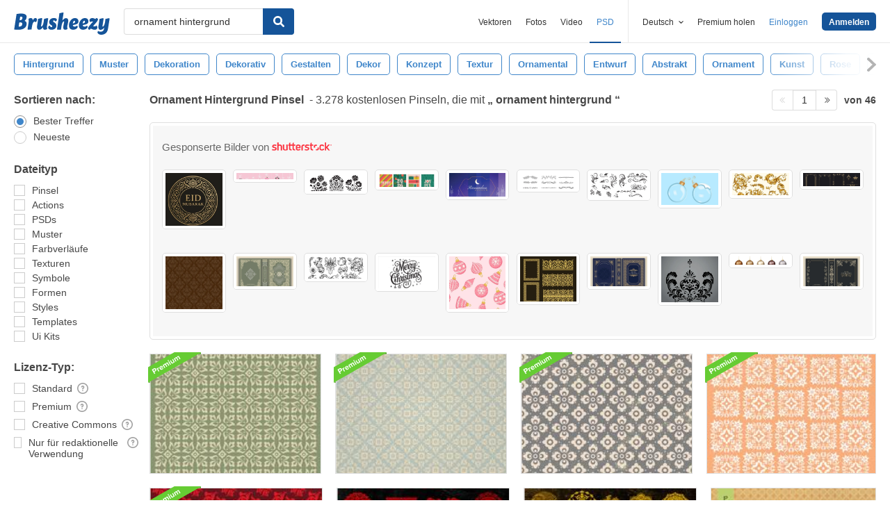

--- FILE ---
content_type: text/plain;charset=UTF-8
request_url: https://c.pub.network/v2/c
body_size: -112
content:
7bf556a4-bdf9-44df-90f9-38c494fbe37b

--- FILE ---
content_type: text/plain;charset=UTF-8
request_url: https://c.pub.network/v2/c
body_size: -262
content:
ecd6738d-c133-4d6f-a92b-91945d999882

--- FILE ---
content_type: application/javascript; charset=utf-8
request_url: https://d1fc8wv8zag5ca.cloudfront.net/2.6.2/sp.js
body_size: 26354
content:
/*! * Snowplow - The world's most powerful web analytics platform
 *
 * @description JavaScript tracker for Snowplow
 * @version     2.6.2
 * @author      Alex Dean, Simon Andersson, Anthon Pang, Fred Blundun, Joshua Beemster
 * @copyright   Anthon Pang, Snowplow Analytics Ltd
 * @license     Simplified BSD
 */
(function e(b,g,d){function c(n,j){if(!g[n]){if(!b[n]){var i=typeof require=="function"&&require;if(!j&&i){return i(n,!0)}if(a){return a(n,!0)}var m=new Error("Cannot find module '"+n+"'");throw m.code="MODULE_NOT_FOUND",m}var h=g[n]={exports:{}};b[n][0].call(h.exports,function(l){var o=b[n][1][l];return c(o?o:l)},h,h.exports,e,b,g,d)}return g[n].exports}var a=typeof require=="function"&&require;for(var f=0;f<d.length;f++){c(d[f])}return c})({1:[function(require,module,exports){var JSON;if(!JSON){JSON={}}(function(){var global=Function("return this")(),JSON=global.JSON;if(!JSON){JSON={}}function f(n){return n<10?"0"+n:n}if(typeof Date.prototype.toJSON!=="function"){Date.prototype.toJSON=function(key){return isFinite(this.valueOf())?this.getUTCFullYear()+"-"+f(this.getUTCMonth()+1)+"-"+f(this.getUTCDate())+"T"+f(this.getUTCHours())+":"+f(this.getUTCMinutes())+":"+f(this.getUTCSeconds())+"Z":null
};String.prototype.toJSON=Number.prototype.toJSON=Boolean.prototype.toJSON=function(key){return this.valueOf()}}var cx=/[\u0000\u00ad\u0600-\u0604\u070f\u17b4\u17b5\u200c-\u200f\u2028-\u202f\u2060-\u206f\ufeff\ufff0-\uffff]/g,escapable=/[\\\"\x00-\x1f\x7f-\x9f\u00ad\u0600-\u0604\u070f\u17b4\u17b5\u200c-\u200f\u2028-\u202f\u2060-\u206f\ufeff\ufff0-\uffff]/g,gap,indent,meta={"\b":"\\b","\t":"\\t","\n":"\\n","\f":"\\f","\r":"\\r",'"':'\\"',"\\":"\\\\"},rep;function quote(string){escapable.lastIndex=0;return escapable.test(string)?'"'+string.replace(escapable,function(a){var c=meta[a];return typeof c==="string"?c:"\\u"+("0000"+a.charCodeAt(0).toString(16)).slice(-4)})+'"':'"'+string+'"'}function str(key,holder){var i,k,v,length,mind=gap,partial,value=holder[key];if(value&&typeof value==="object"&&typeof value.toJSON==="function"){value=value.toJSON(key)}if(typeof rep==="function"){value=rep.call(holder,key,value)}switch(typeof value){case"string":return quote(value);case"number":return isFinite(value)?String(value):"null";
case"boolean":case"null":return String(value);case"object":if(!value){return"null"}gap+=indent;partial=[];if(Object.prototype.toString.apply(value)==="[object Array]"){length=value.length;for(i=0;i<length;i+=1){partial[i]=str(i,value)||"null"}v=partial.length===0?"[]":gap?"[\n"+gap+partial.join(",\n"+gap)+"\n"+mind+"]":"["+partial.join(",")+"]";gap=mind;return v}if(rep&&typeof rep==="object"){length=rep.length;for(i=0;i<length;i+=1){if(typeof rep[i]==="string"){k=rep[i];v=str(k,value);if(v){partial.push(quote(k)+(gap?": ":":")+v)}}}}else{for(k in value){if(Object.prototype.hasOwnProperty.call(value,k)){v=str(k,value);if(v){partial.push(quote(k)+(gap?": ":":")+v)}}}}v=partial.length===0?"{}":gap?"{\n"+gap+partial.join(",\n"+gap)+"\n"+mind+"}":"{"+partial.join(",")+"}";gap=mind;return v}}if(typeof JSON.stringify!=="function"){JSON.stringify=function(value,replacer,space){var i;gap="";indent="";if(typeof space==="number"){for(i=0;i<space;i+=1){indent+=" "}}else{if(typeof space==="string"){indent=space
}}rep=replacer;if(replacer&&typeof replacer!=="function"&&(typeof replacer!=="object"||typeof replacer.length!=="number")){throw new Error("JSON.stringify")}return str("",{"":value})}}if(typeof JSON.parse!=="function"){JSON.parse=function(text,reviver){var j;function walk(holder,key){var k,v,value=holder[key];if(value&&typeof value==="object"){for(k in value){if(Object.prototype.hasOwnProperty.call(value,k)){v=walk(value,k);if(v!==undefined){value[k]=v}else{delete value[k]}}}}return reviver.call(holder,key,value)}text=String(text);cx.lastIndex=0;if(cx.test(text)){text=text.replace(cx,function(a){return"\\u"+("0000"+a.charCodeAt(0).toString(16)).slice(-4)})}if(/^[\],:{}\s]*$/.test(text.replace(/\\(?:["\\\/bfnrt]|u[0-9a-fA-F]{4})/g,"@").replace(/"[^"\\\n\r]*"|true|false|null|-?\d+(?:\.\d*)?(?:[eE][+\-]?\d+)?/g,"]").replace(/(?:^|:|,)(?:\s*\[)+/g,""))){j=eval("("+text+")");return typeof reviver==="function"?walk({"":j},""):j}throw new SyntaxError("JSON.parse")}}global.JSON=JSON;module.exports=JSON
}())},{}],2:[function(b,c,a){this.cookie=function(f,h,d,j,g,i){if(arguments.length>1){return document.cookie=f+"="+escape(h)+(d?"; expires="+new Date(+new Date()+(d*1000)).toUTCString():"")+(j?"; path="+j:"")+(g?"; domain="+g:"")+(i?"; secure":"")}return unescape((("; "+document.cookie).split("; "+f+"=")[1]||"").split(";")[0])}},{}],3:[function(b,c,a){(function(d){var f=(function(){var h="s",i=function(q){var r=-q.getTimezoneOffset();return(r!==null?r:0)},m=function(r,s,q){var t=new Date();if(r!==undefined){t.setFullYear(r)}t.setMonth(s);t.setDate(q);return t},j=function(q){return i(m(q,0,2))},n=function(q){return i(m(q,5,2))},g=function(r){var s=r.getMonth()>7,v=s?n(r.getFullYear()):j(r.getFullYear()),q=i(r),u=v<0,t=v-q;if(!u&&!s){return t<0}return t!==0},l=function(){var q=j(),r=n(),s=q-r;if(s<0){return q+",1"}else{if(s>0){return r+",1,"+h}}return q+",0"},o=function(){var q=l();return new f.TimeZone(f.olson.timezones[q])},p=function(q){var r=new Date(2010,6,15,1,0,0,0),s={"America/Denver":new Date(2011,2,13,3,0,0,0),"America/Mazatlan":new Date(2011,3,3,3,0,0,0),"America/Chicago":new Date(2011,2,13,3,0,0,0),"America/Mexico_City":new Date(2011,3,3,3,0,0,0),"America/Asuncion":new Date(2012,9,7,3,0,0,0),"America/Santiago":new Date(2012,9,3,3,0,0,0),"America/Campo_Grande":new Date(2012,9,21,5,0,0,0),"America/Montevideo":new Date(2011,9,2,3,0,0,0),"America/Sao_Paulo":new Date(2011,9,16,5,0,0,0),"America/Los_Angeles":new Date(2011,2,13,8,0,0,0),"America/Santa_Isabel":new Date(2011,3,5,8,0,0,0),"America/Havana":new Date(2012,2,10,2,0,0,0),"America/New_York":new Date(2012,2,10,7,0,0,0),"Europe/Helsinki":new Date(2013,2,31,5,0,0,0),"Pacific/Auckland":new Date(2011,8,26,7,0,0,0),"America/Halifax":new Date(2011,2,13,6,0,0,0),"America/Goose_Bay":new Date(2011,2,13,2,1,0,0),"America/Miquelon":new Date(2011,2,13,5,0,0,0),"America/Godthab":new Date(2011,2,27,1,0,0,0),"Europe/Moscow":r,"Asia/Amman":new Date(2013,2,29,1,0,0,0),"Asia/Beirut":new Date(2013,2,31,2,0,0,0),"Asia/Damascus":new Date(2013,3,6,2,0,0,0),"Asia/Jerusalem":new Date(2013,2,29,5,0,0,0),"Asia/Yekaterinburg":r,"Asia/Omsk":r,"Asia/Krasnoyarsk":r,"Asia/Irkutsk":r,"Asia/Yakutsk":r,"Asia/Vladivostok":r,"Asia/Baku":new Date(2013,2,31,4,0,0),"Asia/Yerevan":new Date(2013,2,31,3,0,0),"Asia/Kamchatka":r,"Asia/Gaza":new Date(2010,2,27,4,0,0),"Africa/Cairo":new Date(2010,4,1,3,0,0),"Europe/Minsk":r,"Pacific/Apia":new Date(2010,10,1,1,0,0,0),"Pacific/Fiji":new Date(2010,11,1,0,0,0),"Australia/Perth":new Date(2008,10,1,1,0,0,0)};
return s[q]};return{determine:o,date_is_dst:g,dst_start_for:p}}());f.TimeZone=function(g){var h={"America/Denver":["America/Denver","America/Mazatlan"],"America/Chicago":["America/Chicago","America/Mexico_City"],"America/Santiago":["America/Santiago","America/Asuncion","America/Campo_Grande"],"America/Montevideo":["America/Montevideo","America/Sao_Paulo"],"Asia/Beirut":["Asia/Amman","Asia/Jerusalem","Asia/Beirut","Europe/Helsinki","Asia/Damascus"],"Pacific/Auckland":["Pacific/Auckland","Pacific/Fiji"],"America/Los_Angeles":["America/Los_Angeles","America/Santa_Isabel"],"America/New_York":["America/Havana","America/New_York"],"America/Halifax":["America/Goose_Bay","America/Halifax"],"America/Godthab":["America/Miquelon","America/Godthab"],"Asia/Dubai":["Europe/Moscow"],"Asia/Dhaka":["Asia/Yekaterinburg"],"Asia/Jakarta":["Asia/Omsk"],"Asia/Shanghai":["Asia/Krasnoyarsk","Australia/Perth"],"Asia/Tokyo":["Asia/Irkutsk"],"Australia/Brisbane":["Asia/Yakutsk"],"Pacific/Noumea":["Asia/Vladivostok"],"Pacific/Tarawa":["Asia/Kamchatka","Pacific/Fiji"],"Pacific/Tongatapu":["Pacific/Apia"],"Asia/Baghdad":["Europe/Minsk"],"Asia/Baku":["Asia/Yerevan","Asia/Baku"],"Africa/Johannesburg":["Asia/Gaza","Africa/Cairo"]},i=g,l=function(){var m=h[i],o=m.length,n=0,p=m[0];
for(;n<o;n+=1){p=m[n];if(f.date_is_dst(f.dst_start_for(p))){i=p;return}}},j=function(){return typeof(h[i])!=="undefined"};if(j()){l()}return{name:function(){return i}}};f.olson={};f.olson.timezones={"-720,0":"Pacific/Majuro","-660,0":"Pacific/Pago_Pago","-600,1":"America/Adak","-600,0":"Pacific/Honolulu","-570,0":"Pacific/Marquesas","-540,0":"Pacific/Gambier","-540,1":"America/Anchorage","-480,1":"America/Los_Angeles","-480,0":"Pacific/Pitcairn","-420,0":"America/Phoenix","-420,1":"America/Denver","-360,0":"America/Guatemala","-360,1":"America/Chicago","-360,1,s":"Pacific/Easter","-300,0":"America/Bogota","-300,1":"America/New_York","-270,0":"America/Caracas","-240,1":"America/Halifax","-240,0":"America/Santo_Domingo","-240,1,s":"America/Santiago","-210,1":"America/St_Johns","-180,1":"America/Godthab","-180,0":"America/Argentina/Buenos_Aires","-180,1,s":"America/Montevideo","-120,0":"America/Noronha","-120,1":"America/Noronha","-60,1":"Atlantic/Azores","-60,0":"Atlantic/Cape_Verde","0,0":"UTC","0,1":"Europe/London","60,1":"Europe/Berlin","60,0":"Africa/Lagos","60,1,s":"Africa/Windhoek","120,1":"Asia/Beirut","120,0":"Africa/Johannesburg","180,0":"Asia/Baghdad","180,1":"Europe/Moscow","210,1":"Asia/Tehran","240,0":"Asia/Dubai","240,1":"Asia/Baku","270,0":"Asia/Kabul","300,1":"Asia/Yekaterinburg","300,0":"Asia/Karachi","330,0":"Asia/Kolkata","345,0":"Asia/Kathmandu","360,0":"Asia/Dhaka","360,1":"Asia/Omsk","390,0":"Asia/Rangoon","420,1":"Asia/Krasnoyarsk","420,0":"Asia/Jakarta","480,0":"Asia/Shanghai","480,1":"Asia/Irkutsk","525,0":"Australia/Eucla","525,1,s":"Australia/Eucla","540,1":"Asia/Yakutsk","540,0":"Asia/Tokyo","570,0":"Australia/Darwin","570,1,s":"Australia/Adelaide","600,0":"Australia/Brisbane","600,1":"Asia/Vladivostok","600,1,s":"Australia/Sydney","630,1,s":"Australia/Lord_Howe","660,1":"Asia/Kamchatka","660,0":"Pacific/Noumea","690,0":"Pacific/Norfolk","720,1,s":"Pacific/Auckland","720,0":"Pacific/Tarawa","765,1,s":"Pacific/Chatham","780,0":"Pacific/Tongatapu","780,1,s":"Pacific/Apia","840,0":"Pacific/Kiritimati"};
if(typeof a!=="undefined"){a.jstz=f}else{d.jstz=f}})(this)},{}],4:[function(b,c,a){(function(){var i=this;function g(q,m){var j=q.length,p=m^j,o=0,n;while(j>=4){n=((q.charCodeAt(o)&255))|((q.charCodeAt(++o)&255)<<8)|((q.charCodeAt(++o)&255)<<16)|((q.charCodeAt(++o)&255)<<24);n=(((n&65535)*1540483477)+((((n>>>16)*1540483477)&65535)<<16));n^=n>>>24;n=(((n&65535)*1540483477)+((((n>>>16)*1540483477)&65535)<<16));p=(((p&65535)*1540483477)+((((p>>>16)*1540483477)&65535)<<16))^n;j-=4;++o}switch(j){case 3:p^=(q.charCodeAt(o+2)&255)<<16;case 2:p^=(q.charCodeAt(o+1)&255)<<8;case 1:p^=(q.charCodeAt(o)&255);p=(((p&65535)*1540483477)+((((p>>>16)*1540483477)&65535)<<16))}p^=p>>>13;p=(((p&65535)*1540483477)+((((p>>>16)*1540483477)&65535)<<16));p^=p>>>15;return p>>>0}function f(t,p){var u,v,r,l,o,j,m,s,q,n;u=t.length&3;v=t.length-u;r=p;o=3432918353;m=461845907;n=0;while(n<v){q=((t.charCodeAt(n)&255))|((t.charCodeAt(++n)&255)<<8)|((t.charCodeAt(++n)&255)<<16)|((t.charCodeAt(++n)&255)<<24);++n;q=((((q&65535)*o)+((((q>>>16)*o)&65535)<<16)))&4294967295;
q=(q<<15)|(q>>>17);q=((((q&65535)*m)+((((q>>>16)*m)&65535)<<16)))&4294967295;r^=q;r=(r<<13)|(r>>>19);l=((((r&65535)*5)+((((r>>>16)*5)&65535)<<16)))&4294967295;r=(((l&65535)+27492)+((((l>>>16)+58964)&65535)<<16))}q=0;switch(u){case 3:q^=(t.charCodeAt(n+2)&255)<<16;case 2:q^=(t.charCodeAt(n+1)&255)<<8;case 1:q^=(t.charCodeAt(n)&255);q=(((q&65535)*o)+((((q>>>16)*o)&65535)<<16))&4294967295;q=(q<<15)|(q>>>17);q=(((q&65535)*m)+((((q>>>16)*m)&65535)<<16))&4294967295;r^=q}r^=t.length;r^=r>>>16;r=(((r&65535)*2246822507)+((((r>>>16)*2246822507)&65535)<<16))&4294967295;r^=r>>>13;r=((((r&65535)*3266489909)+((((r>>>16)*3266489909)&65535)<<16)))&4294967295;r^=r>>>16;return r>>>0}var d=f;d.v2=g;d.v3=f;if(typeof(c)!="undefined"){c.exports=d}else{var h=i.murmur;d.noConflict=function(){i.murmur=h;return d};i.murmur=d}}())},{}],5:[function(c,d,b){var a={utf8:{stringToBytes:function(f){return a.bin.stringToBytes(unescape(encodeURIComponent(f)))},bytesToString:function(f){return decodeURIComponent(escape(a.bin.bytesToString(f)))
}},bin:{stringToBytes:function(h){for(var f=[],g=0;g<h.length;g++){f.push(h.charCodeAt(g)&255)}return f},bytesToString:function(f){for(var h=[],g=0;g<f.length;g++){h.push(String.fromCharCode(f[g]))}return h.join("")}}};d.exports=a},{}],6:[function(b,c,a){(function(){var d="ABCDEFGHIJKLMNOPQRSTUVWXYZabcdefghijklmnopqrstuvwxyz0123456789+/",f={rotl:function(h,g){return(h<<g)|(h>>>(32-g))},rotr:function(h,g){return(h<<(32-g))|(h>>>g)},endian:function(h){if(h.constructor==Number){return f.rotl(h,8)&16711935|f.rotl(h,24)&4278255360}for(var g=0;g<h.length;g++){h[g]=f.endian(h[g])}return h},randomBytes:function(h){for(var g=[];h>0;h--){g.push(Math.floor(Math.random()*256))}return g},bytesToWords:function(h){for(var l=[],j=0,g=0;j<h.length;j++,g+=8){l[g>>>5]|=h[j]<<(24-g%32)}return l},wordsToBytes:function(i){for(var h=[],g=0;g<i.length*32;g+=8){h.push((i[g>>>5]>>>(24-g%32))&255)}return h},bytesToHex:function(g){for(var j=[],h=0;h<g.length;h++){j.push((g[h]>>>4).toString(16));j.push((g[h]&15).toString(16))
}return j.join("")},hexToBytes:function(h){for(var g=[],i=0;i<h.length;i+=2){g.push(parseInt(h.substr(i,2),16))}return g},bytesToBase64:function(h){for(var g=[],m=0;m<h.length;m+=3){var n=(h[m]<<16)|(h[m+1]<<8)|h[m+2];for(var l=0;l<4;l++){if(m*8+l*6<=h.length*8){g.push(d.charAt((n>>>6*(3-l))&63))}else{g.push("=")}}}return g.join("")},base64ToBytes:function(h){h=h.replace(/[^A-Z0-9+\/]/ig,"");for(var g=[],j=0,l=0;j<h.length;l=++j%4){if(l==0){continue}g.push(((d.indexOf(h.charAt(j-1))&(Math.pow(2,-2*l+8)-1))<<(l*2))|(d.indexOf(h.charAt(j))>>>(6-l*2)))}return g}};c.exports=f})()},{}],7:[function(b,c,a){(function(){var h=b("crypt"),d=b("charenc").utf8,f=b("charenc").bin,i=function(r){if(r.constructor==String){r=d.stringToBytes(r)}var z=h.bytesToWords(r),A=r.length*8,s=[],v=1732584193,u=-271733879,q=-1732584194,p=271733878,o=-1009589776;z[A>>5]|=128<<(24-A%32);z[((A+64>>>9)<<4)+15]=A;for(var C=0;C<z.length;C+=16){var H=v,G=u,F=q,E=p,D=o;for(var B=0;B<80;B++){if(B<16){s[B]=z[C+B]}else{var y=s[B-3]^s[B-8]^s[B-14]^s[B-16];
s[B]=(y<<1)|(y>>>31)}var x=((v<<5)|(v>>>27))+o+(s[B]>>>0)+(B<20?(u&q|~u&p)+1518500249:B<40?(u^q^p)+1859775393:B<60?(u&q|u&p|q&p)-1894007588:(u^q^p)-899497514);o=p;p=q;q=(u<<30)|(u>>>2);u=v;v=x}v+=H;u+=G;q+=F;p+=E;o+=D}return[v,u,q,p,o]},g=function(m,j){var l=h.wordsToBytes(i(m));return j&&j.asBytes?l:j&&j.asString?f.bytesToString(l):h.bytesToHex(l)};g._blocksize=16;g._digestsize=20;c.exports=g})()},{charenc:5,crypt:6}],8:[function(b,c,a){c.exports=b("./lib/core")},{"./lib/core":10}],9:[function(b,c,a){(function(){var d=typeof a!=="undefined"?a:this;function f(q){var m="ABCDEFGHIJKLMNOPQRSTUVWXYZabcdefghijklmnopqrstuvwxyz0123456789+/=";var l,j,h,v,u,t,s,w,p=0,x=0,o="",n=[];if(!q){return q}q=unescape(encodeURIComponent(q));do{l=q.charCodeAt(p++);j=q.charCodeAt(p++);h=q.charCodeAt(p++);w=l<<16|j<<8|h;v=w>>18&63;u=w>>12&63;t=w>>6&63;s=w&63;n[x++]=m.charAt(v)+m.charAt(u)+m.charAt(t)+m.charAt(s)}while(p<q.length);o=n.join("");var g=q.length%3;return(g?o.slice(0,g-3):o)+"===".slice(g||3)}d.base64encode=f
}())},{}],10:[function(b,c,a){var g=b("./payload.js");var d=b("uuid");function f(j,p){if(typeof j==="undefined"){j=true}var h={};function m(q,r){h[q]=r}function l(s,t){var r={};t=t||{};for(var q in s){if(t[q]||(s[q]!==null&&typeof s[q]!=="undefined")){r[q]=s[q]}}return r}function n(q){if(q&&q.length){return{schema:"iglu:com.snowplowanalytics.snowplow/contexts/jsonschema/1-0-0",data:q}}}function i(s,r,q){s.addDict(h);s.add("eid",d.v4());s.add("dtm",q||new Date().getTime());if(r){s.addJson("cx","co",n(r))}if(typeof p==="function"){p(s)}return s}function o(s,r,q){var u=g.payloadBuilder(j);var t={schema:"iglu:com.snowplowanalytics.snowplow/unstruct_event/jsonschema/1-0-0",data:s};u.add("e","ue");u.addJson("ue_px","ue_pr",t);return i(u,r,q)}return{setBase64Encoding:function(q){j=q},addPayloadPair:m,addPayloadDict:function(r){for(var q in r){if(r.hasOwnProperty(q)){h[q]=r[q]}}},resetPayloadPairs:function(q){h=g.isJson(q)?q:{}},setTrackerVersion:function(q){m("tv",q)},setTrackerNamespace:function(q){m("tna",q)
},setAppId:function(q){m("aid",q)},setPlatform:function(q){m("p",q)},setUserId:function(q){m("uid",q)},setScreenResolution:function(r,q){m("res",r+"x"+q)},setViewport:function(r,q){m("vp",r+"x"+q)},setColorDepth:function(q){m("cd",q)},setTimezone:function(q){m("tz",q)},setLang:function(q){m("lang",q)},setIpAddress:function(q){m("ip",q)},trackUnstructEvent:o,trackPageView:function(u,t,s,r,q){var v=g.payloadBuilder(j);v.add("e","pv");v.add("url",u);v.add("page",t);v.add("refr",s);return i(v,r,q)},trackPagePing:function(s,t,x,y,u,r,z,q,v){var w=g.payloadBuilder(j);w.add("e","pp");w.add("url",s);w.add("page",t);w.add("refr",x);w.add("pp_mix",y);w.add("pp_max",u);w.add("pp_miy",r);w.add("pp_may",z);return i(w,q,v)},trackStructEvent:function(t,w,r,v,u,s,q){var x=g.payloadBuilder(j);x.add("e","se");x.add("se_ca",t);x.add("se_ac",w);x.add("se_la",r);x.add("se_pr",v);x.add("se_va",u);return i(x,s,q)},trackEcommerceTransaction:function(x,w,u,t,q,y,r,v,A,s,z){var B=g.payloadBuilder(j);B.add("e","tr");
B.add("tr_id",x);B.add("tr_af",w);B.add("tr_tt",u);B.add("tr_tx",t);B.add("tr_sh",q);B.add("tr_ci",y);B.add("tr_st",r);B.add("tr_co",v);B.add("tr_cu",A);return i(B,s,z)},trackEcommerceTransactionItem:function(t,x,q,r,v,u,y,s,w){var z=g.payloadBuilder(j);z.add("e","ti");z.add("ti_id",t);z.add("ti_sk",x);z.add("ti_nm",q);z.add("ti_ca",r);z.add("ti_pr",v);z.add("ti_qu",u);z.add("ti_cu",y);return i(z,s,w)},trackScreenView:function(r,t,s,q){return o({schema:"iglu:com.snowplowanalytics.snowplow/screen_view/jsonschema/1-0-0",data:l({name:r,id:t})},s,q)},trackLinkClick:function(x,s,u,r,w,v,q){var t={schema:"iglu:com.snowplowanalytics.snowplow/link_click/jsonschema/1-0-1",data:l({targetUrl:x,elementId:s,elementClasses:u,elementTarget:r,elementContent:w}),};return o(t,v,q)},trackAdImpression:function(u,q,s,t,A,v,w,z,r,y){var x={schema:"iglu:com.snowplowanalytics.snowplow/ad_impression/jsonschema/1-0-0",data:l({impressionId:u,costModel:q,cost:s,targetUrl:t,bannerId:A,zoneId:v,advertiserId:w,campaignId:z})};
return o(x,r,y)},trackAdClick:function(s,y,q,t,B,v,u,w,A,r,z){var x={schema:"iglu:com.snowplowanalytics.snowplow/ad_click/jsonschema/1-0-0",data:l({targetUrl:s,clickId:y,costModel:q,cost:t,bannerId:B,zoneId:v,impressionId:u,advertiserId:w,campaignId:A})};return o(x,r,z)},trackAdConversion:function(B,q,t,s,v,z,A,u,y,r,x){var w={schema:"iglu:com.snowplowanalytics.snowplow/ad_conversion/jsonschema/1-0-0",data:l({conversionId:B,costModel:q,cost:t,category:s,action:v,property:z,initialValue:A,advertiserId:u,campaignId:y})};return o(w,r,x)},trackSocialInteraction:function(u,t,v,s,q){var r={schema:"iglu:com.snowplowanalytics.snowplow/social_interaction/jsonschema/1-0-0",data:l({action:u,network:t,target:v})};return o(r,s,q)},trackAddToCart:function(x,s,u,v,w,r,t,q){return o({schema:"iglu:com.snowplowanalytics.snowplow/add_to_cart/jsonschema/1-0-0",data:l({sku:x,name:s,category:u,unitPrice:v,quantity:w,currency:r})},t,q)},trackRemoveFromCart:function(x,s,u,v,w,r,t,q){return o({schema:"iglu:com.snowplowanalytics.snowplow/remove_from_cart/jsonschema/1-0-0",data:l({sku:x,name:s,category:u,unitPrice:v,quantity:w,currency:r})},t,q)
},trackFormChange:function(w,r,x,u,s,v,t,q){return o({schema:"iglu:com.snowplowanalytics.snowplow/change_form/jsonschema/1-0-0",data:l({formId:w,elementId:r,nodeName:x,type:u,elementClasses:s,value:v},{value:true})},t,q)},trackFormSubmission:function(u,s,t,r,q){return o({schema:"iglu:com.snowplowanalytics.snowplow/submit_form/jsonschema/1-0-0",data:l({formId:u,formClasses:s,elements:t})},r,q)},trackSiteSearch:function(v,u,r,s,t,q){return o({schema:"iglu:com.snowplowanalytics.snowplow/site_search/jsonschema/1-0-0",data:l({terms:v,filters:u,totalResults:r,pageResults:s})},t,q)}}}c.exports=f},{"./payload.js":11,uuid:14}],11:[function(b,c,a){(function(){var h=b("JSON"),d=b("./base64"),g=typeof a!=="undefined"?a:this;function f(j){if(!j){return j}var i=d.base64encode(j);return i.replace(/=/g,"").replace(/\+/g,"-").replace(/\//g,"_")}g.isJson=function(i){return(typeof i!=="undefined"&&i!==null&&(i.constructor==={}.constructor||i.constructor===[].constructor))};g.isNonEmptyJson=function(j){if(!g.isJson(j)){return false
}for(var i in j){if(j.hasOwnProperty(i)){return true}}return false};g.payloadBuilder=function(j){var n={};var m=function(o,p){if(p!==undefined&&p!==null&&p!==""){n[o]=p}};var i=function(p){for(var o in p){if(p.hasOwnProperty(o)){m(o,p[o])}}};var l=function(o,p,q){if(g.isNonEmptyJson(q)){var r=h.stringify(q);if(j){m(o,f(r))}else{m(p,r)}}};return{add:m,addDict:i,addJson:l,build:function(){return n}}}}())},{"./base64":9,JSON:1}],12:[function(b,c,a){c.exports=Array},{}],13:[function(b,c,a){(function(i){var f;if(i.crypto&&crypto.getRandomValues){var d=new Uint8Array(16);f=function g(){crypto.getRandomValues(d);return d}}if(!f){var h=new Array(16);f=function(){for(var j=0,l;j<16;j++){if((j&3)===0){l=Math.random()*4294967296}h[j]=l>>>((j&3)<<3)&255}return h}}c.exports=f}).call(this,typeof global!=="undefined"?global:typeof self!=="undefined"?self:typeof window!=="undefined"?window:{})},{}],14:[function(j,c,u){var l=j("./rng");var o=j("./buffer");var g=[];var h={};for(var r=0;r<256;r++){g[r]=(r+256).toString(16).substr(1);
h[g[r]]=r}function n(y,v,z){var w=(v&&z)||0,x=0;v=v||[];y.toLowerCase().replace(/[0-9a-f]{2}/g,function(i){if(x<16){v[w+x++]=h[i]}});while(x<16){v[w+x++]=0}return v}function m(v,x){var w=x||0,y=g;return y[v[w++]]+y[v[w++]]+y[v[w++]]+y[v[w++]]+"-"+y[v[w++]]+y[v[w++]]+"-"+y[v[w++]]+y[v[w++]]+"-"+y[v[w++]]+y[v[w++]]+"-"+y[v[w++]]+y[v[w++]]+y[v[w++]]+y[v[w++]]+y[v[w++]]+y[v[w++]]}var f=l();var s=[f[0]|1,f[1],f[2],f[3],f[4],f[5]];var t=(f[6]<<8|f[7])&16383;var b=0,p=0;function d(H,x,B){var C=x&&B||0;var D=x||[];H=H||{};var A=H.clockseq!==undefined?H.clockseq:t;var v=H.msecs!==undefined?H.msecs:new Date().getTime();var G=H.nsecs!==undefined?H.nsecs:p+1;var w=(v-b)+(G-p)/10000;if(w<0&&H.clockseq===undefined){A=A+1&16383}if((w<0||v>b)&&H.nsecs===undefined){G=0}if(G>=10000){throw new Error("uuid.v1(): Can't create more than 10M uuids/sec")}b=v;p=G;t=A;v+=12219292800000;var F=((v&268435455)*10000+G)%4294967296;D[C++]=F>>>24&255;D[C++]=F>>>16&255;D[C++]=F>>>8&255;D[C++]=F&255;var E=(v/4294967296*10000)&268435455;
D[C++]=E>>>8&255;D[C++]=E&255;D[C++]=E>>>24&15|16;D[C++]=E>>>16&255;D[C++]=A>>>8|128;D[C++]=A&255;var z=H.node||s;for(var y=0;y<6;y++){D[C+y]=z[y]}return x?x:m(D)}function a(w,v,A){var x=v&&A||0;if(typeof(w)=="string"){v=w=="binary"?new o(16):null;w=null}w=w||{};var z=w.random||(w.rng||l)();z[6]=(z[6]&15)|64;z[8]=(z[8]&63)|128;if(v){for(var y=0;y<16;y++){v[x+y]=z[y]}}return v||m(z)}var q=a;q.v1=d;q.v4=a;q.parse=n;q.unparse=m;q.BufferClass=o;c.exports=q},{"./buffer":12,"./rng":13}],15:[function(b,c,a){arguments[4][13][0].apply(a,arguments)},{dup:13}],16:[function(c,b,h){var d=c("./rng");var r=[];var j={};for(var l=0;l<256;l++){r[l]=(l+256).toString(16).substr(1);j[r[l]]=l}function f(x,u,y){var v=(u&&y)||0,w=0;u=u||[];x.toLowerCase().replace(/[0-9a-f]{2}/g,function(i){if(w<16){u[v+w++]=j[i]}});while(w<16){u[v+w++]=0}return u}function n(u,w){var v=w||0,x=r;return x[u[v++]]+x[u[v++]]+x[u[v++]]+x[u[v++]]+"-"+x[u[v++]]+x[u[v++]]+"-"+x[u[v++]]+x[u[v++]]+"-"+x[u[v++]]+x[u[v++]]+"-"+x[u[v++]]+x[u[v++]]+x[u[v++]]+x[u[v++]]+x[u[v++]]+x[u[v++]]
}var t=d();var q=[t[0]|1,t[1],t[2],t[3],t[4],t[5]];var g=(t[6]<<8|t[7])&16383;var o=0,m=0;function s(G,w,A){var B=w&&A||0;var C=w||[];G=G||{};var z=G.clockseq!==undefined?G.clockseq:g;var u=G.msecs!==undefined?G.msecs:new Date().getTime();var F=G.nsecs!==undefined?G.nsecs:m+1;var v=(u-o)+(F-m)/10000;if(v<0&&G.clockseq===undefined){z=z+1&16383}if((v<0||u>o)&&G.nsecs===undefined){F=0}if(F>=10000){throw new Error("uuid.v1(): Can't create more than 10M uuids/sec")}o=u;m=F;g=z;u+=12219292800000;var E=((u&268435455)*10000+F)%4294967296;C[B++]=E>>>24&255;C[B++]=E>>>16&255;C[B++]=E>>>8&255;C[B++]=E&255;var D=(u/4294967296*10000)&268435455;C[B++]=D>>>8&255;C[B++]=D&255;C[B++]=D>>>24&15|16;C[B++]=D>>>16&255;C[B++]=z>>>8|128;C[B++]=z&255;var y=G.node||q;for(var x=0;x<6;x++){C[B+x]=y[x]}return w?w:n(C)}function p(v,u,z){var w=u&&z||0;if(typeof(v)=="string"){u=v=="binary"?new Array(16):null;v=null}v=v||{};var y=v.random||(v.rng||d)();y[6]=(y[6]&15)|64;y[8]=(y[8]&63)|128;if(u){for(var x=0;x<16;x++){u[w+x]=y[x]
}}return u||n(y)}var a=p;a.v1=s;a.v4=p;a.parse=f;a.unparse=n;b.exports=a},{"./rng":15}],17:[function(c,d,a){var g=c("./lib_managed/lodash"),f=c("./lib/helpers"),b=typeof a!=="undefined"?a:this;b.getFormTrackingManager=function(m,l,o){var r=["textarea","input","select"];var h=l+"form";var s=function(u){return true};var j=function(u){return true};function q(u){return u[g.find(["name","id","type","nodeName"],function(v){return u[v]&&typeof u[v]==="string"})]}function t(u){while(u&&u.nodeName&&u.nodeName.toUpperCase()!=="HTML"&&u.nodeName.toUpperCase()!=="FORM"){u=u.parentNode}if(u&&u.nodeName&&u.nodeName.toUpperCase()==="FORM"){return q(u)}}function i(v){var u=[];g.forEach(r,function(w){var x=g.filter(v.getElementsByTagName(w),function(y){return y.hasOwnProperty(h)});g.forEach(x,function(z){if(z.type==="submit"){return}var y={name:q(z),value:z.value,nodeName:z.nodeName};if(z.type&&z.nodeName.toUpperCase()==="INPUT"){y.type=z.type}if((z.type==="checkbox"||z.type==="radio")&&!z.checked){y.value=null
}u.push(y)})});return u}function n(u){return function(y){var v=y.target;var w=(v.nodeName&&v.nodeName.toUpperCase()==="INPUT")?v.type:null;var x=(v.type==="checkbox"&&!v.checked)?null:v.value;m.trackFormChange(t(v),q(v),v.nodeName,w,f.getCssClasses(v),x,o(u))}}function p(u){return function(x){var w=x.target;var v=i(w);m.trackFormSubmission(q(w),f.getCssClasses(w),v,o(u))}}return{configureFormTracking:function(u,v){if(u){s=f.getFilter(u.forms,true);j=f.getFilter(u.fields,false)}},addFormListeners:function(u){g.forEach(document.getElementsByTagName("form"),function(v){if(s(v)&&!v[h]){g.forEach(r,function(w){g.forEach(v.getElementsByTagName(w),function(x){if(j(x)&&!x[h]){f.addEventListener(x,"change",n(u),false);x[h]=true}})});f.addEventListener(v,"submit",p(u));v[h]=true}})}}}},{"./lib/helpers":21,"./lib_managed/lodash":23}],18:[function(b,c,a){(function(){var g=b("./lib_managed/lodash"),f=b("./lib/helpers"),d=typeof a!=="undefined"?a:this;d.InQueueManager=function(h,q,n,p,m,r){var j={};function t(x){var y=[];
if(!x||x.length===0){y=g.map(j)}else{for(var w=0;w<x.length;w++){if(j.hasOwnProperty(x[w])){y.push(j[x[w]])}else{f.warn('Warning: Tracker namespace "'+x[w]+'" not configured')}}}if(y.length===0){f.warn("Warning: No tracker configured")}return y}function l(x,y,w){f.warn(x+" is deprecated. Set the collector when a new tracker instance using newTracker.");var i;if(g.isUndefined(w)){i="sp"}else{i=w}s(i);j[i][x](y)}function s(w,x,i){i=i||{};if(!j.hasOwnProperty(w)){j[w]=new h(r,w,q,n,p,i);j[w].setCollectorUrl(x)}else{f.warn("Tracker namespace "+w+" already exists.")}}function v(y){var x=y.split(":"),i=x[0],w=(x.length>1)?x[1].split(";"):[];return[i,w]}function u(){var y,x,A,z,w,D,B,C;for(y=0;y<arguments.length;y+=1){z=arguments[y];w=Array.prototype.shift.call(z);if(g.isFunction(w)){w.apply(j,z);continue}D=v(w);A=D[0];B=D[1];if(A==="newTracker"){s(z[0],z[1],z[2]);continue}if((A==="setCollectorCf"||A==="setCollectorUrl")&&(!B||B.length===0)){l(A,z[0],z[1]);continue}C=t(B);for(x=0;x<C.length;x++){C[x][A].apply(C[x],z)
}}}for(var o=0;o<m.length;o++){u(m[o])}return{push:u}}}())},{"./lib/helpers":21,"./lib_managed/lodash":23}],19:[function(d,f,b){var h=d("./snowplow"),g,a,c=window;if(c.GlobalSnowplowNamespace&&c.GlobalSnowplowNamespace.length>0){g=c.GlobalSnowplowNamespace.shift();a=c[g];a.q=new h.Snowplow(a.q,g)}else{c._snaq=c._snaq||[];c._snaq=new h.Snowplow(c._snaq,"_snaq")}},{"./snowplow":26}],20:[function(b,c,a){(function(){var n=b("../lib_managed/lodash"),m=b("murmurhash").v3,h=b("jstimezonedetect").jstz.determine(),f=b("browser-cookie-lite"),i=typeof a!=="undefined"?a:this,l=window,d=navigator,j=screen,g=document;i.hasSessionStorage=function(){try{return !!l.sessionStorage}catch(o){return true}};i.hasLocalStorage=function(){try{return !!l.localStorage}catch(o){return true}};i.localStorageAccessible=function(){var o="modernizr";if(!i.hasLocalStorage()){return false}try{l.localStorage.setItem(o,o);l.localStorage.removeItem(o);return true}catch(p){return false}};i.hasCookies=function(o){var p=o||"testcookie";
if(n.isUndefined(d.cookieEnabled)){f.cookie(p,"1");return f.cookie(p)==="1"?"1":"0"}return d.cookieEnabled?"1":"0"};i.detectSignature=function(t){var r=[d.userAgent,[j.height,j.width,j.colorDepth].join("x"),(new Date()).getTimezoneOffset(),i.hasSessionStorage(),i.hasLocalStorage()];var o=[];if(d.plugins){for(var s=0;s<d.plugins.length;s++){if(d.plugins[s]){var p=[];for(var q=0;q<d.plugins[s].length;q++){p.push([d.plugins[s][q].type,d.plugins[s][q].suffixes])}o.push([d.plugins[s].name+"::"+d.plugins[s].description,p.join("~")])}}}return m(r.join("###")+"###"+o.sort().join(";"),t)};i.detectTimezone=function(){return(typeof(h)==="undefined")?"":h.name()};i.detectViewport=function(){var r=l,p="inner";if(!("innerWidth" in l)){p="client";r=g.documentElement||g.body}var q=r[p+"Width"];var o=r[p+"Height"];if(q>=0&&o>=0){return q+"x"+o}else{return null}};i.detectDocumentSize=function(){var s=g.documentElement,q=g.body,r=q?Math.max(q.offsetHeight,q.scrollHeight):0;var o=Math.max(s.clientWidth,s.offsetWidth,s.scrollWidth);
var p=Math.max(s.clientHeight,s.offsetHeight,s.scrollHeight,r);return isNaN(o)||isNaN(p)?"":o+"x"+p};i.detectBrowserFeatures=function(q,p){var o,s,t={pdf:"application/pdf",qt:"video/quicktime",realp:"audio/x-pn-realaudio-plugin",wma:"application/x-mplayer2",dir:"application/x-director",fla:"application/x-shockwave-flash",java:"application/x-java-vm",gears:"application/x-googlegears",ag:"application/x-silverlight"},r={};if(d.mimeTypes&&d.mimeTypes.length){for(o in t){if(Object.prototype.hasOwnProperty.call(t,o)){s=d.mimeTypes[t[o]];r[o]=(s&&s.enabledPlugin)?"1":"0"}}}if(d.constructor===window.Navigator&&typeof d.javaEnabled!=="unknown"&&!n.isUndefined(d.javaEnabled)&&d.javaEnabled()){r.java="1"}if(n.isFunction(l.GearsFactory)){r.gears="1"}r.res=j.width+"x"+j.height;r.cd=j.colorDepth;if(q){r.cookie=i.hasCookies(p)}return r}}())},{"../lib_managed/lodash":23,"browser-cookie-lite":2,jstimezonedetect:3,murmurhash:4}],21:[function(b,c,a){(function(){var h=b("../lib_managed/lodash"),f=b("browser-cookie-lite"),d=typeof a!=="undefined"?a:this;
d.fixupTitle=function(j){if(!h.isString(j)){j=j.text||"";var i=document.getElementsByTagName("title");if(i&&!h.isUndefined(i[0])){j=i[0].text}}return j};d.getHostName=function(i){var l=new RegExp("^(?:(?:https?|ftp):)/*(?:[^@]+@)?([^:/#]+)"),j=l.exec(i);return j?j[1]:i};d.fixupDomain=function(j){var i=j.length;if(j.charAt(--i)==="."){j=j.slice(0,i)}if(j.slice(0,2)==="*."){j=j.slice(1)}return j};d.getReferrer=function(l){var j="";var i=d.fromQuerystring("referrer",window.location.href)||d.fromQuerystring("referer",window.location.href);if(i){return i}if(l){return l}try{j=window.top.document.referrer}catch(n){if(window.parent){try{j=window.parent.document.referrer}catch(m){j=""}}}if(j===""){j=document.referrer}return j};d.addEventListener=function(m,l,j,i){if(m.addEventListener){m.addEventListener(l,j,i);return true}if(m.attachEvent){return m.attachEvent("on"+l,j)}m["on"+l]=j};d.fromQuerystring=function(l,j){var i=new RegExp("^[^#]*[?&]"+l+"=([^&#]*)").exec(j);if(!i){return null}return decodeURIComponent(i[1].replace(/\+/g," "))
};d.warn=function(i){if(typeof console!=="undefined"){console.warn("Snowplow: "+i)}};d.getCssClasses=function(i){return i.className.match(/\S+/g)||[]};function g(j,n){var m=d.getCssClasses(j),l;for(l=0;l<m.length;l++){if(n[m[l]]){return true}}return false}d.getFilter=function(o,p){if(h.isArray(o)||!h.isObject(o)){return function(i){return true}}if(o.hasOwnProperty("filter")){return o.filter}else{var l=o.hasOwnProperty("whitelist");var n=o.whitelist||o.blacklist;if(!h.isArray(n)){n=[n]}var j={};for(var m=0;m<n.length;m++){j[n[m]]=true}if(p){return function(i){return g(i,j)===l}}else{return function(i){return i.name in j===l}}}};d.decorateQuerystring=function(j,l,t){var r=l+"="+t;var q=j.split("#");var m=q[0].split("?");var p=m.shift();var u=m.join("?");if(!u){u=r}else{var n=true;var s=u.split("&");for(var o=0;o<s.length;o++){if(s[o].substr(0,l.length+1)===l+"="){n=false;s[o]=r;u=s.join("&");break}}if(n){u=r+"&"+u}}q[0]=p+"?"+u;return q.join("#")};d.attemptGetLocalStorage=function(i){try{return localStorage.getItem(i)
}catch(j){}};d.attemptWriteLocalStorage=function(i,j){try{localStorage.setItem(i,j);return true}catch(l){return false}};d.findRootDomain=function(){var l="_sp_root_domain_test_";var r=l+new Date().getTime();var p="_test_value_"+new Date().getTime();var n=window.location.hostname.split(".");var j=n.length-1;while(j>=0){var o=n.slice(j,n.length).join(".");f.cookie(r,p,0,"/",o);if(f.cookie(r)===p){d.deleteCookie(r,o);var q=d.getCookiesWithPrefix(l);for(var m=0;m<q.length;m++){d.deleteCookie(q[m],o)}return o}j-=1}return window.location.hostname};d.isValueInArray=function(l,m){for(var j=0;j<m.length;j++){if(m[j]===l){return true}}return false};d.deleteCookie=function(j,i){f.cookie(j,"",-1,"/",i)};d.getCookiesWithPrefix=function(j){var m=document.cookie.split("; ");var n=[];for(var l=0;l<m.length;l++){if(m[l].substring(0,j.length)===j){n.push(m[l])}}return n};d.parseInt=function(j){var i=parseInt(j);return isNaN(i)?undefined:i};d.parseFloat=function(j){var i=parseFloat(j);return isNaN(i)?undefined:i
}}())},{"../lib_managed/lodash":23,"browser-cookie-lite":2}],22:[function(b,c,a){(function(){var g=b("./helpers"),d=typeof a!=="undefined"?a:this;function i(l){var j=new RegExp("^(25[0-5]|2[0-4][0-9]|[01]?[0-9][0-9]?)\\.(25[0-5]|2[0-4][0-9]|[01]?[0-9][0-9]?)\\.(25[0-5]|2[0-4][0-9]|[01]?[0-9][0-9]?)\\.(25[0-5]|2[0-4][0-9]|[01]?[0-9][0-9]?)$");return j.test(l)}function f(n){var l,j;if(i(n)){try{l=document.body.children[0].children[0].children[0].children[0].children[0].children[0].innerHTML;j="You have reached the cached page for";return l.slice(0,j.length)===j}catch(m){return false}}}function h(m,l){var o=new RegExp("^(?:https?|ftp)(?::/*(?:[^?]+))([?][^#]+)"),n=o.exec(m),j=g.fromQuerystring(l,n[1]);return j}d.fixupUrl=function(m,j,l){if(m==="translate.googleusercontent.com"){if(l===""){l=j}j=h(j,"u");m=g.getHostName(j)}else{if(m==="cc.bingj.com"||m==="webcache.googleusercontent.com"||f(m)){j=document.links[0].href;m=g.getHostName(j)}}return[m,j,l]}}())},{"./helpers":21}],23:[function(b,c,a){(function(d){(function(){var ag=[];
var aa={};var X=40;var aj=/\w*$/;var af=/^\s*function[ \n\r\t]+\w/;var h=/\bthis\b/;var K=["constructor","hasOwnProperty","isPrototypeOf","propertyIsEnumerable","toLocaleString","toString","valueOf"];var j="[object Arguments]",H="[object Array]",an="[object Boolean]",r="[object Date]",aL="[object Error]",u="[object Function]",at="[object Number]",av="[object Object]",ay="[object RegExp]",R="[object String]";var W={};W[u]=false;W[j]=W[H]=W[an]=W[r]=W[at]=W[av]=W[ay]=W[R]=true;var aI={configurable:false,enumerable:false,value:null,writable:false};var U={args:"",array:null,bottom:"",firstArg:"",init:"",keys:null,loop:"",shadowedProps:null,support:null,top:"",useHas:false};var am={"boolean":false,"function":true,object:true,number:false,string:false,"undefined":false};var aD=(am[typeof window]&&window)||this;var v=am[typeof a]&&a&&!a.nodeType&&a;var N=am[typeof c]&&c&&!c.nodeType&&c;var aN=N&&N.exports===v&&v;var ap=am[typeof d]&&d;if(ap&&(ap.global===ap||ap.window===ap)){aD=ap}function aP(){return ag.pop()||[]
}function S(aT){return typeof aT.toString!="function"&&typeof(aT+"")=="string"}function az(aT){aT.length=0;if(ag.length<X){ag.push(aT)}}function z(aY,aX,aU){aX||(aX=0);if(typeof aU=="undefined"){aU=aY?aY.length:0}var aV=-1,aW=aU-aX||0,aT=Array(aW<0?0:aW);while(++aV<aW){aT[aV]=aY[aX+aV]}return aT}var n=[];var l=Error.prototype,aF=Object.prototype,Z=String.prototype;var al=aF.toString;var q=RegExp("^"+String(al).replace(/[.*+?^${}()|[\]\\]/g,"\\$&").replace(/toString| for [^\]]+/g,".*?")+"$");var y=Function.prototype.toString,ad=aF.hasOwnProperty,i=n.push,ac=aF.propertyIsEnumerable,aH=n.unshift;var w=(function(){try{var aW={},aU=O(aU=Object.defineProperty)&&aU,aT=aU(aW,aW,aW)&&aU}catch(aV){}return aT}());var P=O(P=Object.create)&&P,t=O(t=Array.isArray)&&t,aO=O(aO=Object.keys)&&aO;var ae={};ae[H]=Array;ae[an]=Boolean;ae[r]=Date;ae[u]=Function;ae[av]=Object;ae[at]=Number;ae[ay]=RegExp;ae[R]=String;var au={};au[H]=au[r]=au[at]={constructor:true,toLocaleString:true,toString:true,valueOf:true};
au[an]=au[R]={constructor:true,toString:true,valueOf:true};au[aL]=au[u]=au[ay]={constructor:true,toString:true};au[av]={constructor:true};(function(){var aV=K.length;while(aV--){var aT=K[aV];for(var aU in au){if(ad.call(au,aU)&&!ad.call(au[aU],aT)){au[aU][aT]=false}}}}());function A(){}var aG=A.support={};(function(){var aW=function(){this.x=1},aT={"0":1,length:1},aV=[];aW.prototype={valueOf:1,y:1};for(var aU in new aW){aV.push(aU)}for(aU in arguments){}aG.argsClass=al.call(arguments)==j;aG.argsObject=arguments.constructor==Object&&!(arguments instanceof Array);aG.enumErrorProps=ac.call(l,"message")||ac.call(l,"name");aG.enumPrototypes=ac.call(aW,"prototype");aG.funcDecomp=!O(aD.WinRTError)&&h.test(function(){return this});aG.funcNames=typeof Function.name=="string";aG.nonEnumArgs=aU!=0;aG.nonEnumShadows=!/valueOf/.test(aV);aG.spliceObjects=(n.splice.call(aT,0,1),!aT[0]);aG.unindexedChars=("x"[0]+Object("x")[0])!="xx";try{aG.nodeClass=!(al.call(document)==av&&!({toString:0}+""))}catch(aX){aG.nodeClass=true
}}(1));var ab=function(aV){var aT="var index, iterable = "+(aV.firstArg)+", result = "+(aV.init)+";\nif (!iterable) return result;\n"+(aV.top)+";";if(aV.array){aT+="\nvar length = iterable.length; index = -1;\nif ("+(aV.array)+") {  ";if(aG.unindexedChars){aT+="\n  if (isString(iterable)) {\n    iterable = iterable.split('')\n  }  "}aT+="\n  while (++index < length) {\n    "+(aV.loop)+";\n  }\n}\nelse {  "}else{if(aG.nonEnumArgs){aT+="\n  var length = iterable.length; index = -1;\n  if (length && isArguments(iterable)) {\n    while (++index < length) {\n      index += '';\n      "+(aV.loop)+";\n    }\n  } else {  "}}if(aG.enumPrototypes){aT+="\n  var skipProto = typeof iterable == 'function';\n  "}if(aG.enumErrorProps){aT+="\n  var skipErrorProps = iterable === errorProto || iterable instanceof Error;\n  "}var aU=[];if(aG.enumPrototypes){aU.push('!(skipProto && index == "prototype")')}if(aG.enumErrorProps){aU.push('!(skipErrorProps && (index == "message" || index == "name"))')}if(aV.useHas&&aV.keys){aT+="\n  var ownIndex = -1,\n      ownProps = objectTypes[typeof iterable] && keys(iterable),\n      length = ownProps ? ownProps.length : 0;\n\n  while (++ownIndex < length) {\n    index = ownProps[ownIndex];\n";
if(aU.length){aT+="    if ("+(aU.join(" && "))+") {\n  "}aT+=(aV.loop)+";    ";if(aU.length){aT+="\n    }"}aT+="\n  }  "}else{aT+="\n  for (index in iterable) {\n";if(aV.useHas){aU.push("hasOwnProperty.call(iterable, index)")}if(aU.length){aT+="    if ("+(aU.join(" && "))+") {\n  "}aT+=(aV.loop)+";    ";if(aU.length){aT+="\n    }"}aT+="\n  }    ";if(aG.nonEnumShadows){aT+="\n\n  if (iterable !== objectProto) {\n    var ctor = iterable.constructor,\n        isProto = iterable === (ctor && ctor.prototype),\n        className = iterable === stringProto ? stringClass : iterable === errorProto ? errorClass : toString.call(iterable),\n        nonEnum = nonEnumProps[className];\n      ";for(k=0;k<7;k++){aT+="\n    index = '"+(aV.shadowedProps[k])+"';\n    if ((!(isProto && nonEnum[index]) && hasOwnProperty.call(iterable, index))";if(!aV.useHas){aT+=" || (!nonEnum[index] && iterable[index] !== objectProto[index])"}aT+=") {\n      "+(aV.loop)+";\n    }      "}aT+="\n  }    "}}if(aV.array||aG.nonEnumArgs){aT+="\n}"
}aT+=(aV.bottom)+";\nreturn result";return aT};function G(aX){var aW=aX[0],aU=aX[2],aT=aX[4];function aV(){if(aU){var a0=z(aU);i.apply(a0,arguments)}if(this instanceof aV){var aZ=s(aW.prototype),aY=aW.apply(aZ,a0||arguments);return E(aY)?aY:aZ}return aW.apply(aT,a0||arguments)}aM(aV,aX);return aV}function ao(a2,aZ,a3,aX,aV){if(a3){var a4=a3(a2);if(typeof a4!="undefined"){return a4}}var aW=E(a2);if(aW){var a0=al.call(a2);if(!W[a0]||(!aG.nodeClass&&S(a2))){return a2}var a1=ae[a0];switch(a0){case an:case r:return new a1(+a2);case at:case R:return new a1(a2);case ay:a4=a1(a2.source,aj.exec(a2));a4.lastIndex=a2.lastIndex;return a4}}else{return a2}var aY=f(a2);if(aZ){var aU=!aX;aX||(aX=aP());aV||(aV=aP());var aT=aX.length;while(aT--){if(aX[aT]==a2){return aV[aT]}}a4=aY?a1(a2.length):{}}else{a4=aY?z(a2):aC({},a2)}if(aY){if(ad.call(a2,"index")){a4.index=a2.index}if(ad.call(a2,"input")){a4.input=a2.input}}if(!aZ){return a4}aX.push(a2);aV.push(a4);(aY?L:Y)(a2,function(a5,a6){a4[a6]=ao(a5,aZ,a3,aX,aV)
});if(aU){az(aX);az(aV)}return a4}function s(aT,aU){return E(aT)?P(aT):{}}if(!P){s=(function(){function aT(){}return function(aV){if(E(aV)){aT.prototype=aV;var aU=new aT;aT.prototype=null}return aU||aD.Object()}}())}function aS(aU,aT,aX){if(typeof aU!="function"){return T}if(typeof aT=="undefined"||!("prototype" in aU)){return aU}var aW=aU.__bindData__;if(typeof aW=="undefined"){if(aG.funcNames){aW=!aU.name}aW=aW||!aG.funcDecomp;if(!aW){var aV=y.call(aU);if(!aG.funcNames){aW=!af.test(aV)}if(!aW){aW=h.test(aV);aM(aU,aW)}}}if(aW===false||(aW!==true&&aW[1]&1)){return aU}switch(aX){case 1:return function(aY){return aU.call(aT,aY)};case 2:return function(aZ,aY){return aU.call(aT,aZ,aY)};case 3:return function(aZ,aY,a0){return aU.call(aT,aZ,aY,a0)};case 4:return function(aY,a0,aZ,a1){return aU.call(aT,aY,a0,aZ,a1)}}return aE(aU,aT)}function Q(aW){var aY=aW[0],aV=aW[1],a0=aW[2],aU=aW[3],a3=aW[4],aT=aW[5];var aX=aV&1,a5=aV&2,a2=aV&4,a1=aV&8,a4=aY;function aZ(){var a7=aX?a3:this;if(a0){var a8=z(a0);
i.apply(a8,arguments)}if(aU||a2){a8||(a8=z(arguments));if(aU){i.apply(a8,aU)}if(a2&&a8.length<aT){aV|=16&~32;return Q([aY,(a1?aV:aV&~3),a8,null,a3,aT])}}a8||(a8=arguments);if(a5){aY=a7[a4]}if(this instanceof aZ){a7=s(aY.prototype);var a6=aY.apply(a7,a8);return E(a6)?a6:a7}return aY.apply(a7,a8)}aM(aZ,aW);return aZ}function aB(bb,ba,a0,a7,bd,bc){if(a0){var a5=a0(bb,ba);if(typeof a5!="undefined"){return !!a5}}if(bb===ba){return bb!==0||(1/bb==1/ba)}var aZ=typeof bb,aX=typeof ba;if(bb===bb&&!(bb&&am[aZ])&&!(ba&&am[aX])){return false}if(bb==null||ba==null){return bb===ba}var aU=al.call(bb),a3=al.call(ba);if(aU==j){aU=av}if(a3==j){a3=av}if(aU!=a3){return false}switch(aU){case an:case r:return +bb==+ba;case at:return(bb!=+bb)?ba!=+ba:(bb==0?(1/bb==1/ba):bb==+ba);case ay:case R:return bb==String(ba)}var a1=aU==H;if(!a1){var a6=ad.call(bb,"__wrapped__"),aT=ad.call(ba,"__wrapped__");if(a6||aT){return aB(a6?bb.__wrapped__:bb,aT?ba.__wrapped__:ba,a0,a7,bd,bc)}if(aU!=av||(!aG.nodeClass&&(S(bb)||S(ba)))){return false
}var aY=!aG.argsObject&&g(bb)?Object:bb.constructor,aV=!aG.argsObject&&g(ba)?Object:ba.constructor;if(aY!=aV&&!(aA(aY)&&aY instanceof aY&&aA(aV)&&aV instanceof aV)&&("constructor" in bb&&"constructor" in ba)){return false}}var a4=!bd;bd||(bd=aP());bc||(bc=aP());var aW=bd.length;while(aW--){if(bd[aW]==bb){return bc[aW]==ba}}var a8=0;a5=true;bd.push(bb);bc.push(ba);if(a1){aW=bb.length;a8=ba.length;a5=a8==aW;if(a5||a7){while(a8--){var a2=aW,a9=ba[a8];if(a7){while(a2--){if((a5=aB(bb[a2],a9,a0,a7,bd,bc))){break}}}else{if(!(a5=aB(bb[a8],a9,a0,a7,bd,bc))){break}}}}}else{ai(ba,function(bg,bf,be){if(ad.call(be,bf)){a8++;return(a5=ad.call(bb,bf)&&aB(bb[bf],bg,a0,a7,bd,bc))}});if(a5&&!a7){ai(bb,function(bg,bf,be){if(ad.call(be,bf)){return(a5=--a8>-1)}})}}bd.pop();bc.pop();if(a4){az(bd);az(bc)}return a5}function F(aZ,aW,a0,aV,a5,aT){var aY=aW&1,a6=aW&2,a3=aW&4,a2=aW&8,aU=aW&16,a1=aW&32;if(!a6&&!aA(aZ)){throw new TypeError}if(aU&&!a0.length){aW&=~16;aU=a0=false}if(a1&&!aV.length){aW&=~32;a1=aV=false
}var aX=aZ&&aZ.__bindData__;if(aX&&aX!==true){aX=z(aX);if(aX[2]){aX[2]=z(aX[2])}if(aX[3]){aX[3]=z(aX[3])}if(aY&&!(aX[1]&1)){aX[4]=a5}if(!aY&&aX[1]&1){aW|=8}if(a3&&!(aX[1]&4)){aX[5]=aT}if(aU){i.apply(aX[2]||(aX[2]=[]),a0)}if(a1){aH.apply(aX[3]||(aX[3]=[]),aV)}aX[1]|=aW;return F.apply(null,aX)}var a4=(aW==1||aW===17)?G:Q;return a4([aZ,aW,a0,aV,a5,aT])}function ar(){U.shadowedProps=K;U.array=U.bottom=U.loop=U.top="";U.init="iterable";U.useHas=true;for(var aW,aV=0;aW=arguments[aV];aV++){for(var aX in aW){U[aX]=aW[aX]}}var aU=U.args;U.firstArg=/^[^,]+/.exec(aU)[0];var aT=Function("baseCreateCallback, errorClass, errorProto, hasOwnProperty, indicatorObject, isArguments, isArray, isString, keys, objectProto, objectTypes, nonEnumProps, stringClass, stringProto, toString","return function("+aU+") {\n"+ab(U)+"\n}");return aT(aS,aL,l,ad,aa,g,f,aJ,U.keys,aF,am,au,R,Z,al)}function O(aT){return typeof aT=="function"&&q.test(aT)}var aM=!w?aw:function(aT,aU){aI.value=aU;w(aT,"__bindData__",aI)};function g(aT){return aT&&typeof aT=="object"&&typeof aT.length=="number"&&al.call(aT)==j||false
}if(!aG.argsClass){g=function(aT){return aT&&typeof aT=="object"&&typeof aT.length=="number"&&ad.call(aT,"callee")&&!ac.call(aT,"callee")||false}}var f=t||function(aT){return aT&&typeof aT=="object"&&typeof aT.length=="number"&&al.call(aT)==H||false};var V=ar({args:"object",init:"[]",top:"if (!(objectTypes[typeof object])) return result",loop:"result.push(index)"});var J=!aO?V:function(aT){if(!E(aT)){return[]}if((aG.enumPrototypes&&typeof aT=="function")||(aG.nonEnumArgs&&aT.length&&g(aT))){return V(aT)}return aO(aT)};var aK={args:"collection, callback, thisArg",top:"callback = callback && typeof thisArg == 'undefined' ? callback : baseCreateCallback(callback, thisArg, 3)",array:"typeof length == 'number'",keys:J,loop:"if (callback(iterable[index], index, collection) === false) return result"};var I={args:"object, source, guard",top:"var args = arguments,\n    argsIndex = 0,\n    argsLength = typeof guard == 'number' ? 2 : args.length;\nwhile (++argsIndex < argsLength) {\n  iterable = args[argsIndex];\n  if (iterable && objectTypes[typeof iterable]) {",keys:J,loop:"if (typeof result[index] == 'undefined') result[index] = iterable[index]",bottom:"  }\n}"};
var ak={top:"if (!objectTypes[typeof iterable]) return result;\n"+aK.top,array:false};var L=ar(aK);var aC=ar(I,{top:I.top.replace(";",";\nif (argsLength > 3 && typeof args[argsLength - 2] == 'function') {\n  var callback = baseCreateCallback(args[--argsLength - 1], args[argsLength--], 2);\n} else if (argsLength > 2 && typeof args[argsLength - 1] == 'function') {\n  callback = args[--argsLength];\n}"),loop:"result[index] = callback ? callback(result[index], iterable[index]) : iterable[index]"});function B(aV,aU,aW,aT){if(typeof aU!="boolean"&&aU!=null){aT=aW;aW=aU;aU=false}return ao(aV,aU,typeof aW=="function"&&aS(aW,aT,1))}var ai=ar(aK,ak,{useHas:false});var Y=ar(aK,ak);function m(aT){return aT&&typeof aT=="object"&&al.call(aT)==r||false}function p(aW){var aT=true;if(!aW){return aT}var aU=al.call(aW),aV=aW.length;if((aU==H||aU==R||(aG.argsClass?aU==j:g(aW)))||(aU==av&&typeof aV=="number"&&aA(aW.splice))){return !aV}Y(aW,function(){return(aT=false)});return aT}function aA(aT){return typeof aT=="function"
}if(aA(/x/)){aA=function(aT){return typeof aT=="function"&&al.call(aT)==u}}function E(aT){return !!(aT&&am[typeof aT])}function aQ(aT){return aT===null}function aJ(aT){return typeof aT=="string"||aT&&typeof aT=="object"&&al.call(aT)==R||false}function M(aT){return typeof aT=="undefined"}function ah(aV,aW,aU){var aT={};aW=A.createCallback(aW,aU,3);Y(aV,function(aZ,aY,aX){aT[aY]=aW(aZ,aY,aX)});return aT}function D(aY,aZ,aU){var aT=[];aZ=A.createCallback(aZ,aU,3);if(f(aY)){var aV=-1,aW=aY.length;while(++aV<aW){var aX=aY[aV];if(aZ(aX,aV,aY)){aT.push(aX)}}}else{L(aY,function(a1,a0,a2){if(aZ(a1,a0,a2)){aT.push(a1)}})}return aT}function aR(aY,aZ,aU){aZ=A.createCallback(aZ,aU,3);if(f(aY)){var aV=-1,aW=aY.length;while(++aV<aW){var aX=aY[aV];if(aZ(aX,aV,aY)){return aX}}}else{var aT;L(aY,function(a1,a0,a2){if(aZ(a1,a0,a2)){aT=a1;return false}});return aT}}function ax(aW,aX,aT){if(aX&&typeof aT=="undefined"&&f(aW)){var aU=-1,aV=aW.length;while(++aU<aV){if(aX(aW[aU],aU,aW)===false){break}}}else{L(aW,aX,aT)
}return aW}function x(aX,aY,aU){var aV=-1,aW=aX?aX.length:0,aT=Array(typeof aW=="number"?aW:0);aY=A.createCallback(aY,aU,3);if(f(aX)){while(++aV<aW){aT[aV]=aY(aX[aV],aV,aX)}}else{L(aX,function(a0,aZ,a1){aT[++aV]=aY(a0,aZ,a1)})}return aT}function C(aX){var aU=-1,aV=aX?aX.length:0,aT=[];while(++aU<aV){var aW=aX[aU];if(aW){aT.push(aW)}}return aT}function aE(aU,aT){return arguments.length>2?F(aU,17,z(arguments,2),null,aT):F(aU,1,null,null,aT)}function o(aY,aU,aZ){var aX=typeof aY;if(aY==null||aX=="function"){return aS(aY,aU,aZ)}if(aX!="object"){return aq(aY)}var aW=J(aY),aV=aW[0],aT=aY[aV];if(aW.length==1&&aT===aT&&!E(aT)){return function(a1){var a0=a1[aV];return aT===a0&&(aT!==0||(1/aT==1/a0))}}return function(a1){var a2=aW.length,a0=false;while(a2--){if(!(a0=aB(a1[aW[a2]],aY[aW[a2]],null,true))){break}}return a0}}function T(aT){return aT}function aw(){}function aq(aT){return function(aU){return aU[aT]}}A.assign=aC;A.bind=aE;A.compact=C;A.createCallback=o;A.filter=D;A.forEach=ax;A.forIn=ai;
A.forOwn=Y;A.keys=J;A.map=x;A.mapValues=ah;A.property=aq;A.collect=x;A.each=ax;A.extend=aC;A.select=D;A.clone=B;A.find=aR;A.identity=T;A.isArguments=g;A.isArray=f;A.isDate=m;A.isEmpty=p;A.isFunction=aA;A.isNull=aQ;A.isObject=E;A.isString=aJ;A.isUndefined=M;A.noop=aw;A.detect=aR;A.findWhere=aR;A.VERSION="2.4.1";if(v&&N){if(aN){(N.exports=A)._=A}}}.call(this))}).call(this,typeof global!=="undefined"?global:typeof self!=="undefined"?self:typeof window!=="undefined"?window:{})},{}],24:[function(c,d,a){var g=c("./lib_managed/lodash"),f=c("./lib/helpers"),b=typeof a!=="undefined"?a:this;b.getLinkTrackingManager=function(p,j,s){var i,h,o,t,n,q;function u(x,w){var E,G,C,D,B,F;while((E=x.parentNode)!==null&&!g.isUndefined(E)&&((G=x.tagName.toUpperCase())!=="A"&&G!=="AREA")){x=E}if(!g.isUndefined(x.href)){var A=x.hostname||f.getHostName(x.href),y=A.toLowerCase(),v=x.href.replace(A,y),z=new RegExp("^(javascript|vbscript|jscript|mocha|livescript|ecmascript|mailto):","i");if(!z.test(v)){C=x.id;D=f.getCssClasses(x);
B=x.target;F=o?x.innerHTML:null;v=unescape(v);p.trackLinkClick(v,C,D,B,F,s(w))}}}function r(v){return function(w){var x,y;w=w||window.event;x=w.which||w.button;y=w.target||w.srcElement;if(w.type==="click"){if(y){u(y,v)}}else{if(w.type==="mousedown"){if((x===1||x===2)&&y){n=x;q=y}else{n=q=null}}else{if(w.type==="mouseup"){if(x===n&&y===q){u(y,v)}n=q=null}}}}}function m(v){if(h){f.addEventListener(v,"mouseup",r(t),false);f.addEventListener(v,"mousedown",r(t),false)}else{f.addEventListener(v,"click",r(t),false)}}function l(w,y){var v=f.getCssClasses(w),x;for(x=0;x<v.length;x++){if(y[v[x]]){return true}}return false}return{configureLinkClickTracking:function(x,v,y,w){o=y;t=w;h=v;i=f.getFilter(x,true)},addClickListeners:function(){var w=document.links,v;for(v=0;v<w.length;v++){if(i(w[v])&&!w[v][j]){m(w[v]);w[v][j]=true}}}}}},{"./lib/helpers":21,"./lib_managed/lodash":23}],25:[function(b,c,a){(function(){var g=b("JSON"),i=b("./lib_managed/lodash"),f=b("./lib/detectors").localStorageAccessible,h=b("./lib/helpers"),d=typeof a!=="undefined"?a:this;
d.OutQueueManager=function(A,t,v,C,z,p,m){var n,j=false,y,l;z=z&&window.XMLHttpRequest&&("withCredentials" in new XMLHttpRequest());var u=z?"/com.snowplowanalytics.snowplow/tp2":"/i";p=(f()&&C&&z&&p)||1;n=["snowplowOutQueue",A,t,z?"post2":"get"].join("_");if(C){try{l=g.parse(localStorage.getItem(n))}catch(x){}}if(!i.isArray(l)){l=[]}v.outQueues.push(l);if(z&&p>1){v.bufferFlushers.push(function(){if(!j){B()}})}function r(K){var G="?",H={co:true,cx:true},F=true;for(var J in K){if(K.hasOwnProperty(J)&&!(H.hasOwnProperty(J))){if(!F){G+="&"}else{F=false}G+=encodeURIComponent(J)+"="+encodeURIComponent(K[J])}}for(var I in H){if(K.hasOwnProperty(I)&&H.hasOwnProperty(I)){G+="&"+I+"="+encodeURIComponent(K[I])}}return G}function D(F){var G=i.mapValues(F,function(H){return H.toString()});return{evt:G,bytes:E(g.stringify(G))}}function E(H){var F=0;for(var G=0;G<H.length;G++){var I=H.charCodeAt(G);if(I<=127){F+=1}else{if(I<=2047){F+=2}else{if(I>=55296&&I<=57343){F+=4;G++}else{if(I<65535){F+=3}else{F+=4
}}}}}return F}function w(I,H){y=H+u;if(z){var F=D(I);if(F.bytes>=m){h.warn("Event of size "+F.bytes+" is too long - the maximum size is "+m);var J=q(y);J.send(s(o([F.evt])));return}else{l.push(F)}}else{l.push(r(I))}var G=false;if(C){G=h.attemptWriteLocalStorage(n,g.stringify(l))}if(!j&&(!G||l.length>=p)){B()}}function B(){while(l.length&&typeof l[0]!=="string"&&typeof l[0]!=="object"){l.shift()}if(l.length<1){j=false;return}if(!i.isString(y)){throw"No Snowplow collector configured, cannot track"}j=true;var J=l[0];if(z){var K=q(y);var F=setTimeout(function(){K.abort();j=false},5000);function G(M){var O=0;var N=0;while(O<M.length){N+=M[O].bytes;if(N>=m){break}else{O+=1}}return O}var L=G(l);K.onreadystatechange=function(){if(K.readyState===4&&K.status>=200&&K.status<400){for(var M=0;M<L;M++){l.shift()}if(C){h.attemptWriteLocalStorage(n,g.stringify(l))}clearTimeout(F);B()}else{if(K.readyState===4&&K.status>=400){clearTimeout(F);j=false}}};var H=i.map(l.slice(0,L),function(M){return M.evt});
if(H.length>0){K.send(s(o(H)))}}else{var I=new Image(1,1);I.onload=function(){l.shift();if(C){h.attemptWriteLocalStorage(n,g.stringify(l))}B()};I.onerror=function(){j=false};I.src=y+J.replace("?","?stm="+new Date().getTime()+"&")}}function q(F){var G=new XMLHttpRequest();G.open("POST",F,true);G.withCredentials=true;G.setRequestHeader("Content-Type","application/json; charset=UTF-8");return G}function s(F){return g.stringify({schema:"iglu:com.snowplowanalytics.snowplow/payload_data/jsonschema/1-0-3",data:F})}function o(H){var F=new Date().getTime().toString();for(var G=0;G<H.length;G++){H[G]["stm"]=F}return H}return{enqueueRequest:w,executeQueue:B}}}())},{"./lib/detectors":20,"./lib/helpers":21,"./lib_managed/lodash":23,JSON:1}],26:[function(b,c,a){(function(){var g=b("uuid"),j=b("./lib_managed/lodash"),i=b("./lib/helpers"),d=b("./in_queue"),h=b("./tracker"),f=typeof a!=="undefined"?a:this;f.Snowplow=function(o,t){var m=document,p=window,r="js-2.6.2",n=g.v4(),q={outQueues:[],bufferFlushers:[],expireDateTime:null,hasLoaded:false,registeredOnLoadHandlers:[]};
function s(){var v;j.forEach(q.bufferFlushers,function(w){w()});if(q.expireDateTime){do{v=new Date();if(j.filter(q.outQueues,function(w){return w.length>0}).length===0){break}}while(v.getTime()<q.expireDateTime)}}function u(){var v;if(!q.hasLoaded){q.hasLoaded=true;for(v=0;v<q.registeredOnLoadHandlers.length;v++){q.registeredOnLoadHandlers[v]()}}return true}function l(){var w;if(m.addEventListener){i.addEventListener(m,"DOMContentLoaded",function v(){m.removeEventListener("DOMContentLoaded",v,false);u()})}else{if(m.attachEvent){m.attachEvent("onreadystatechange",function v(){if(m.readyState==="complete"){m.detachEvent("onreadystatechange",v);u()}});if(m.documentElement.doScroll&&p===p.top){(function v(){if(!q.hasLoaded){try{m.documentElement.doScroll("left")}catch(x){setTimeout(v,0);return}u()}}())}}}if((new RegExp("WebKit")).test(navigator.userAgent)){w=setInterval(function(){if(q.hasLoaded||/loaded|complete/.test(m.readyState)){clearInterval(w);u()}},10)}i.addEventListener(p,"load",u,false)
}p.Snowplow={getTrackerCf:function(w){var v=new h.Tracker(t,"",r,n,q,{});v.setCollectorCf(w);return v},getTrackerUrl:function(v){var w=new h.Tracker(t,"",r,n,q,{});w.setCollectorUrl(v);return w},getAsyncTracker:function(){return new h.Tracker(t,"",r,n,q,{})}};i.addEventListener(p,"beforeunload",s,false);l();return new d.InQueueManager(h.Tracker,r,n,q,o,t)}}())},{"./in_queue":18,"./lib/helpers":21,"./lib_managed/lodash":23,"./tracker":27,uuid:16}],27:[function(b,c,a){(function(){var s=b("./lib_managed/lodash"),g=b("./lib/helpers"),j=b("./lib/proxies"),h=b("browser-cookie-lite"),q=b("./lib/detectors"),l=b("JSON"),p=b("sha1"),r=b("./links"),f=b("./forms"),n=b("./out_queue"),o=b("snowplow-tracker-core"),d=b("uuid"),i=typeof a!=="undefined"?a:this;i.Tracker=function m(bj,aR,T,ba,D,aB){var B=o(true,function(bq){N(bq);aj(bq,aJ)}),ar=document,ah=window,V=navigator,x=j.fixupUrl(ar.domain,ah.location.href,g.getReferrer()),a1=g.fixupDomain(x[0]),bi=x[1],aM=x[2],ak,aB=aB||{},aK="GET",L=aB.hasOwnProperty("platform")?aB.platform:"web",z,a4=aB.hasOwnProperty("appId")?aB.appId:"",aw,aP=ar.title,E,aJ=aB.hasOwnProperty("pageUnloadTimer")?aB.pageUnloadTimer:500,G,U,H,bf=aB.hasOwnProperty("cookieName")?aB.cookieName:"_sp_",J=aB.hasOwnProperty("cookieDomain")?aB.cookieDomain:null,bg="/",aa=V.doNotTrack||V.msDoNotTrack||ah.doNotTrack,a8=aB.hasOwnProperty("respectDoNotTrack")?aB.respectDoNotTrack&&(aa==="yes"||aa==="1"):false,an,M=63072000,Q=aB.hasOwnProperty("sessionCookieTimeout")?aB.sessionCookieTimeout:1800,W=aB.hasOwnProperty("userFingerprintSeed")?aB.userFingerprintSeed:123412414,a6=ar.characterSet||ar.charset,aS=aB.hasOwnProperty("forceSecureTracker")?(aB.forceSecureTracker===true):false,ad=!aS&&aB.hasOwnProperty("forceUnsecureTracker")?(aB.forceUnsecureTracker===true):false,am=aB.hasOwnProperty("useLocalStorage")?aB.useLocalStorage:true,aD=aB.hasOwnProperty("useCookies")?aB.useCookies:true,K=V.userLanguage||V.language,a5=q.detectBrowserFeatures(aD,P("testcookie")),A=(aB.userFingerprint===false)?"":q.detectSignature(W),O=bj+"_"+aR,aO=false,aL,be=new Date().getTime(),aH,ax,at,ac,ag=p,aQ,ao,Z,Y=1,bp,F=aY(),w=r.getLinkTrackingManager(B,O,bc),au=f.getFormTrackingManager(B,O,bc),bb=new n.OutQueueManager(bj,aR,D,am,aB.post,aB.bufferSize,aB.maxPostBytes||40000),aX=false,bk=aB.contexts||{},bm=[],v=[];
if(aB.hasOwnProperty("discoverRootDomain")&&aB.discoverRootDomain){J=g.findRootDomain()}if(bk.webPage){bm.push(a3())}if(bk.gaCookies){bm.push(I())}if(bk.geolocation){bh()}B.setBase64Encoding(aB.hasOwnProperty("encodeBase64")?aB.encodeBase64:true);B.setTrackerVersion(T);B.setTrackerNamespace(aR);B.setAppId(a4);B.setPlatform(L);B.setTimezone(q.detectTimezone());B.addPayloadPair("lang",K);B.addPayloadPair("cs",a6);for(var af in a5){if(Object.prototype.hasOwnProperty.call(a5,af)){if(af==="res"||af==="cd"||af==="cookie"){B.addPayloadPair(af,a5[af])}else{B.addPayloadPair("f_"+af,a5[af])}}}function bo(){x=j.fixupUrl(ar.domain,ah.location.href,g.getReferrer());if(x[1]!==bi){aM=g.getReferrer(bi)}a1=g.fixupDomain(x[0]);bi=x[1]}function ap(bs){var bq=new Date().getTime();var br="_sp="+ao+"."+bq;if(this.href){this.href=g.decorateQuerystring(this.href,"_sp",ao+"."+bq)}}function y(bs){for(var br=0;br<document.links.length;br++){var bq=document.links[br];if(!bq.spDecorationEnabled&&bs(bq)){g.addEventListener(bq,"click",ap,true);
g.addEventListener(bq,"mousedown",ap,true);bq.spDecorationEnabled=true}}}function aY(){return{transaction:{},items:[]}}function a9(bq){var br;if(H){br=new RegExp("#.*");return bq.replace(br,"")}return bq}function bl(bq){var bs=new RegExp("^([a-z]+):"),br=bs.exec(bq);return br?br[1]:null}function a0(bs,bq){var bt=bl(bq),br;if(bt){return bq}if(bq.slice(0,1)==="/"){return bl(bs)+"://"+g.getHostName(bs)+bq}bs=a9(bs);if((br=bs.indexOf("?"))>=0){bs=bs.slice(0,br)}if((br=bs.lastIndexOf("/"))!==bs.length-1){bs=bs.slice(0,br+1)}return bs+bq}function aj(bs,br){var bq=new Date();if(!a8){bb.enqueueRequest(bs.build(),z);D.expireDateTime=bq.getTime()+br}}function P(bq){return bf+bq+"."+aQ}function al(bq){return h.cookie(P(bq))}function aF(){bo();aQ=ag((J||a1)+(bg||"/")).slice(0,4)}function a2(){var bq=new Date();aL=bq.getTime()}function aU(){av();a2()}function aA(){var bq=(ar.compatMode&&ar.compatMode!="BackCompat")?ar.documentElement:ar.body;return[bq.scrollLeft||ah.pageXOffset,bq.scrollTop||ah.pageYOffset]
}function aE(){var br=aA();var bq=br[0];aH=bq;ax=bq;var bs=br[1];at=bs;ac=bs}function av(){var br=aA();var bq=br[0];if(bq<aH){aH=bq}else{if(bq>ax){ax=bq}}var bs=br[1];if(bs<at){at=bs}else{if(bs>ac){ac=bs}}}function X(br){var bq=Math.round(br);if(!isNaN(bq)){return bq}}function aq(){h.cookie(P("ses"),"*",Q,bg,J)}function bd(bs,br,bq,bu,bt,bv){h.cookie(P("id"),bs+"."+br+"."+bq+"."+bu+"."+bt+"."+bv,M,bg,J)}function aG(){return d.v4()}function C(){var br=aD&&!!al("ses");var bq=aW();if(bq[1]){ao=bq[1]}else{ao=aG();bq[1]=ao}Z=bq[6];if(!br){bq[3]++;Z=d.v4();bq[6]=Z;bq[5]=bq[4]}if(aD){aq();bq[4]=Math.round(new Date().getTime()/1000);bq.shift();bd.apply(null,bq)}}function aW(){if(!aD){return[]}var br=new Date(),bq=Math.round(br.getTime()/1000),bt=al("id"),bs;if(bt){bs=bt.split(".");bs.unshift("0")}else{bs=["1",ao,bq,0,bq,""]}if(!bs[6]){bs[6]=d.v4()}return bs}function N(bx){var bs=Math.round(new Date().getTime()/1000),bv=P("id"),bu=P("ses"),bz=al("ses"),br=aW(),bA=br[0],by=br[1],bC=br[2],bt=br[3],bB=br[4],bq=br[5],bw=br[6];
if(a8&&aD){h.cookie(bv,"",-1,bg,J);h.cookie(bu,"",-1,bg,J);return}if(bA==="0"){Z=bw;if(!bz&&aD){bt++;bq=bB;Z=d.v4()}Y=bt}else{if((new Date().getTime()-be)>Q*1000){Z=d.v4();Y++}}bx.add("vp",q.detectViewport());bx.add("ds",q.detectDocumentSize());bx.add("vid",Y);bx.add("sid",Z);bx.add("duid",by);bx.add("fp",A);bx.add("uid",bp);bo();bx.add("refr",a9(ak||aM));bx.add("url",a9(aw||bi));if(aD){bd(by,bC,Y,bs,bq,Z);aq()}be=new Date().getTime()}function ai(bq){return aZ(bq+".cloudfront.net")}function aZ(bq){if(aS){return("https://"+bq)}if(ad){return("http://"+bq)}return("https:"===ar.location.protocol?"https":"http")+"://"+bq}function bc(bw){var bu=bm.concat(bw||[]);if(bk.performanceTiming){var bx=R();if(bx){bu.push(bx)}}if(window.optimizely){if(bk.optimizelyExperiments){var bq=ae();for(var bv=0;bv<bq.length;bv++){bu.push(bq[bv])}}if(bk.optimizelyStates){var bz=t();for(var bv=0;bv<bz.length;bv++){bu.push(bz[bv])}}if(bk.optimizelyVariations){var bA=bn();for(var bv=0;bv<bA.length;bv++){bu.push(bA[bv])
}}if(bk.optimizelyVisitor){var bt=aV();if(bt){bu.push(bt)}}if(bk.optimizelyAudiences){var br=S();for(var bv=0;bv<br.length;bv++){bu.push(br[bv])}}if(bk.optimizelyDimensions){var bs=aN();for(var bv=0;bv<bs.length;bv++){bu.push(bs[bv])}}}if(bk.augurIdentityLite){var by=az();if(by){bu.push(by)}}return bu}function a3(){return{schema:"iglu:com.snowplowanalytics.snowplow/web_page/jsonschema/1-0-0",data:{id:ba}}}function R(){var bq=["navigationStart","redirectStart","redirectEnd","fetchStart","domainLookupStart","domainLookupEnd","connectStart","secureConnectionStart","connectEnd","requestStart","responseStart","responseEnd","unloadEventStart","unloadEventEnd","domLoading","domInteractive","domContentLoadedEventStart","domContentLoadedEventEnd","domComplete","loadEventStart","loadEventEnd","msFirstPaint","chromeFirstPaint","requestEnd","proxyStart","proxyEnd"];var bt=ah.performance||ah.mozPerformance||ah.msPerformance||ah.webkitPerformance;if(bt){var bs={};for(var br in bt.timing){if(g.isValueInArray(br,bq)){bs[br]=bt.timing[br]
}}delete bs.requestEnd;if(ah.chrome&&ah.chrome.loadTimes&&typeof ah.chrome.loadTimes().firstPaintTime==="number"){bs.chromeFirstPaint=Math.round(ah.chrome.loadTimes().firstPaintTime*1000)}return{schema:"iglu:org.w3/PerformanceTiming/jsonschema/1-0-0",data:bs}}}function ae(){var bt=window.optimizely.data.experiments;if(bt){var bu=[];for(var bs in bt){if(bt.hasOwnProperty(bs)){var br={};br.id=bs;var bq=bt[bs];br.code=bq.code;br.manual=bq.manual;br.conditional=bq.conditional;br.name=bq.name;br.variationIds=bq.variation_ids;bu.push({schema:"iglu:com.optimizely/experiment/jsonschema/1-0-0",data:br})}}return bu}return[]}function t(){var br=[];var bB=window.optimizely.data.experiments;if(bB){for(var bz in bB){if(bB.hasOwnProperty(bz)){br.push(bz)}}}var bs=window.optimizely.data.state;if(bs){var bu=[];var bw=bs.activeExperiments||[];for(var bv=0;bv<br.length;bv++){var bx=br[bv];var bt={};bt.experimentId=bx;bt.isActive=g.isValueInArray(br[bv],bw);var bA=bs.variationMap||{};bt.variationIndex=bA[bx];
var bq=bs.variationNamesMap||{};bt.variationName=bq[bx];var by=bs.variationIdsMap||{};if(by[bx]&&by[bx].length===1){bt.variationId=by[bx][0]}bu.push({schema:"iglu:com.optimizely/state/jsonschema/1-0-0",data:bt})}return bu}return[]}function bn(){var bt=window.optimizely.data.variations;if(bt){var bu=[];for(var bs in bt){if(bt.hasOwnProperty(bs)){var br={};br.id=bs;var bq=bt[bs];br.name=bq.name;br.code=bq.code;bu.push({schema:"iglu:com.optimizely/variation/jsonschema/1-0-0",data:br})}}return bu}return[]}function aV(){var bt=window.optimizely.data.visitor;if(bt){var bs={};bs.browser=bt.browser;bs.browserVersion=bt.browserVersion;bs.device=bt.device;bs.deviceType=bt.deviceType;bs.ip=bt.ip;var bq=bt.platform||{};bs.platformId=bq.id;bs.platformVersion=bq.version;var br=bt.location||{};bs.locationCity=br.city;bs.locationRegion=br.region;bs.locationCountry=br.country;bs.mobile=bt.mobile;bs.mobileId=bt.mobileId;bs.referrer=bt.referrer;bs.os=bt.os;return{schema:"iglu:com.optimizely/visitor/jsonschema/1-0-0",data:bs}
}}function S(){var bt=window.optimizely.data.visitor.audiences;if(bt){var bs=[];for(var br in bt){if(bt.hasOwnProperty(br)){var bq={};bq.id=br;bq.isMember=bt[br];bs.push({schema:"iglu:com.optimizely/visitor_audience/jsonschema/1-0-0",data:bq})}}return bs}return[]}function aN(){var bq=window.optimizely.data.visitor.dimensions;if(bq){var bt=[];for(var bs in bq){if(bq.hasOwnProperty(bs)){var br={};br.id=bs;br.value=bq[bs];bt.push({schema:"iglu:com.optimizely/visitor_dimension/jsonschema/1-0-0",data:br})}}return bt}return[]}function az(){var bt=window.augur;if(bt){var bs={consumer:{},device:{}};var br=bt.consumer||{};bs.consumer["UUID"]=br.UID;var bu=bt.device||{};bs.device["ID"]=bu.ID;bs.device["isBot"]=bu.isBot;bs.device["isProxied"]=bu.isProxied;bs.device["isTor"]=bu.isTor;var bq=bu.fingerprint||{};bs.device["isIncognito"]=bq.browserHasIncognitoEnabled;return{schema:"iglu:io.augur.snowplow/identity_lite/jsonschema/1-0-0",data:bs}}}function bh(){if(!aX&&V.geolocation&&V.geolocation.getCurrentPosition){aX=true;
navigator.geolocation.getCurrentPosition(function(bq){var bs=bq.coords;var br={schema:"iglu:com.snowplowanalytics.snowplow/geolocation_context/jsonschema/1-1-0",data:{latitude:bs.latitude,longitude:bs.longitude,latitudeLongitudeAccuracy:bs.accuracy,altitude:bs.altitude,altitudeAccuracy:bs.altitudeAccuracy,bearing:bs.heading,speed:bs.speed,timestamp:bq.timestamp}};bm.push(br)})}}function I(){var bq={};s.forEach(["__utma","__utmb","__utmc","__utmv","__utmz","_ga"],function(br){var bs=h.cookie(br);if(bs){bq[br]=bs}});return{schema:"iglu:com.google.analytics/cookies/jsonschema/1-0-0",data:bq}}function aI(br,bq){return(br||[]).concat(bq?bq():[])}function aC(bv,bs,bq){bo();aP=ar.title;E=bv;var bu=g.fixupTitle(E||aP);B.trackPageView(a9(aw||bi),bu,a9(ak||aM),bc(aI(bs,bq)));var br=new Date();if(G&&U&&!aO){aO=true;aE();g.addEventListener(ar,"click",a2);g.addEventListener(ar,"mouseup",a2);g.addEventListener(ar,"mousedown",a2);g.addEventListener(ar,"mousemove",a2);g.addEventListener(ar,"mousewheel",a2);
g.addEventListener(ah,"DOMMouseScroll",a2);g.addEventListener(ah,"scroll",aU);g.addEventListener(ar,"keypress",a2);g.addEventListener(ar,"keydown",a2);g.addEventListener(ar,"keyup",a2);g.addEventListener(ah,"resize",a2);g.addEventListener(ah,"focus",a2);g.addEventListener(ah,"blur",a2);aL=br.getTime();setInterval(function bt(){var bw=new Date();if((aL+U)>bw.getTime()){if(G<bw.getTime()){u(aI(bs,bq))}}},U)}}function u(bq){bo();newDocumentTitle=ar.title;if(newDocumentTitle!==aP){aP=newDocumentTitle;E=null}B.trackPagePing(a9(aw||bi),g.fixupTitle(E||aP),a9(ak||aM),X(aH),X(ax),X(at),X(ac),bc(bq));aE()}function aT(bv,bu,bz,bw,bq,bx,br,bt,by,bs){B.trackEcommerceTransaction(bv,bu,bz,bw,bq,bx,br,bt,by,bc(bs))}function ay(bq,bx,bs,bv,bu,bw,br,bt){B.trackEcommerceTransactionItem(bq,bx,bs,bv,bu,bw,br,bc(bt))}function a7(br,bq){if(br!==""){return br+bq.charAt(0).toUpperCase()+bq.slice(1)}return bq}function ab(bv){var bu,bq,bt=["","webkit","ms","moz"],bs;if(!an){for(bq=0;bq<bt.length;bq++){bs=bt[bq];
if(ar[a7(bs,"hidden")]){if(ar[a7(bs,"visibilityState")]==="prerender"){bu=true}break}}}if(bu){g.addEventListener(ar,bs+"visibilitychange",function br(){ar.removeEventListener(bs+"visibilitychange",br,false);bv()});return}bv()}aF();C();if(aB.crossDomainLinker){y(aB.crossDomainLinker)}return{getUserId:function(){return bp},getDomainUserId:function(){return(aW())[1]},getDomainUserInfo:function(){return aW()},getUserFingerprint:function(){return A},setAppId:function(bq){g.warn('setAppId is deprecated. Instead add an "appId" field to the argmap argument of newTracker.');B.setAppId(bq)},setReferrerUrl:function(bq){ak=bq},setCustomUrl:function(bq){bo();aw=a0(bi,bq)},setDocumentTitle:function(bq){aP=ar.title;E=bq},discardHashTag:function(bq){H=bq},setCookieNamePrefix:function(bq){g.warn('setCookieNamePrefix is deprecated. Instead add a "cookieName" field to the argmap argument of newTracker.');bf=bq},setCookieDomain:function(bq){g.warn('setCookieDomain is deprecated. Instead add a "cookieDomain" field to the argmap argument of newTracker.');
J=g.fixupDomain(bq);aF()},setCookiePath:function(bq){bg=bq;aF()},setVisitorCookieTimeout:function(bq){M=bq},setSessionCookieTimeout:function(bq){g.warn('setSessionCookieTimeout is deprecated. Instead add a "sessionCookieTimeout" field to the argmap argument of newTracker.');Q=bq},setUserFingerprintSeed:function(bq){g.warn('setUserFingerprintSeed is deprecated. Instead add a "userFingerprintSeed" field to the argmap argument of newTracker.');W=bq;A=q.detectSignature(W)},enableUserFingerprint:function(bq){g.warn('enableUserFingerprintSeed is deprecated. Instead add a "userFingerprint" field to the argmap argument of newTracker.');if(!bq){A=""}},respectDoNotTrack:function(br){g.warn('This usage of respectDoNotTrack is deprecated. Instead add a "respectDoNotTrack" field to the argmap argument of newTracker.');var bq=V.doNotTrack||V.msDoNotTrack;a8=br&&(bq==="yes"||bq==="1")},crossDomainLinker:function(bq){y(bq)},addListener:function(bs,bq,br){addClickListener(bs,bq,br)},enableLinkClickTracking:function(bs,bq,bt,br){if(D.hasLoaded){w.configureLinkClickTracking(bs,bq,bt,br);
w.addClickListeners()}else{D.registeredOnLoadHandlers.push(function(){w.configureLinkClickTracking(bs,bq,bt,br);w.addClickListeners()})}},refreshLinkClickTracking:function(){if(D.hasLoaded){w.addClickListeners()}else{D.registeredOnLoadHandlers.push(function(){w.addClickListeners()})}},enableActivityTracking:function(br,bq){G=new Date().getTime()+br*1000;U=bq*1000},enableFormTracking:function(bq,br){if(D.hasLoaded){au.configureFormTracking(bq);au.addFormListeners(br)}else{D.registeredOnLoadHandlers.push(function(){au.configureFormTracking(bq);au.addFormListeners(br)})}},killFrame:function(){if(ah.location!==ah.top.location){ah.top.location=ah.location}},redirectFile:function(bq){if(ah.location.protocol==="file:"){ah.location=bq}},setCountPreRendered:function(bq){an=bq},setUserId:function(bq){bp=bq},setUserIdFromLocation:function(bq){bo();bp=g.fromQuerystring(bq,bi)},setUserIdFromReferrer:function(bq){bo();bp=g.fromQuerystring(bq,aM)},setUserIdFromCookie:function(bq){bp=h.cookie(bq)},setCollectorCf:function(bq){z=ai(bq)
},setCollectorUrl:function(bq){z=aZ(bq)},setPlatform:function(bq){g.warn('setPlatform is deprecated. Instead add a "platform" field to the argmap argument of newTracker.');B.setPlatform(bq)},encodeBase64:function(bq){g.warn('This usage of encodeBase64 is deprecated. Instead add an "encodeBase64" field to the argmap argument of newTracker.');B.setBase64Encoding(bq)},flushBuffer:function(){bb.executeQueue()},enableGeolocationContext:bh,trackPageView:function(bs,br,bq){ab(function(){aC(bs,br,bq)})},trackStructEvent:function(bs,bv,bq,bu,bt,br){B.trackStructEvent(bs,bv,bq,bu,bt,bc(br))},trackUnstructEvent:function(bq,br){B.trackUnstructEvent(bq,bc(br))},addTrans:function(bv,bu,bz,bw,bq,bx,br,bt,by,bs){F.transaction={orderId:bv,affiliation:bu,total:bz,tax:bw,shipping:bq,city:bx,state:br,country:bt,currency:by,context:bs}},addItem:function(bq,bx,bs,bv,bu,bw,br,bt){F.items.push({orderId:bq,sku:bx,name:bs,category:bv,price:bu,quantity:bw,currency:br,context:bt})},trackTrans:function(){aT(F.transaction.orderId,F.transaction.affiliation,F.transaction.total,F.transaction.tax,F.transaction.shipping,F.transaction.city,F.transaction.state,F.transaction.country,F.transaction.currency,F.transaction.context);
for(var bq=0;bq<F.items.length;bq++){var br=F.items[bq];ay(br.orderId,br.sku,br.name,br.category,br.price,br.quantity,br.currency,br.context)}F=aY()},trackLinkClick:function(bv,br,bs,bq,bu,bt){ab(function(){B.trackLinkClick(bv,br,bs,bq,bu,bc(bt))})},trackAdImpression:function(bu,bq,bs,bt,by,bv,bw,bx,br){ab(function(){B.trackAdImpression(bu,bq,bs,bt,by,bv,bw,bx,bc(br))})},trackAdClick:function(bs,bx,bq,bt,bz,bv,bu,bw,by,br){B.trackAdClick(bs,bx,bq,bt,bz,bv,bu,bw,by,bc(br))},trackAdConversion:function(bz,bq,bt,bs,bv,bx,by,bu,bw,br){B.trackAdConversion(bz,bq,bt,bs,bv,bx,by,bu,bw,bc(br))},trackSocialInteraction:function(bs,br,bt,bq){B.trackSocialInteraction(bs,br,bt,bc(bq))},trackAddToCart:function(bw,br,bt,bu,bv,bq,bs){B.trackAddToCart(bw,br,bt,bu,bv,bq,bc(bs))},trackRemoveFromCart:function(bw,br,bt,bu,bv,bq,bs){B.trackRemoveFromCart(bw,br,bt,bu,bv,bq,bc(bs))},trackSiteSearch:function(bu,bt,bq,br,bs){B.trackSiteSearch(bu,bt,bq,br,bc(bs))},trackTiming:function(bu,br,bt,bq,bs){B.trackUnstructEvent({schema:"iglu:com.snowplowanalytics.snowplow/timing/jsonschema/1-0-0",data:{category:bu,variable:br,timing:bt,label:bq}},bc(bs))
},trackEnhancedEcommerceAction:function(bs,bq){var br=v.concat(bq||[]);v.length=0;B.trackUnstructEvent({schema:"iglu:com.google.analytics.enhanced-ecommerce/action/jsonschema/1-0-0",data:{action:bs}},bc(br))},addEnhancedEcommerceActionContext:function(bs,bv,br,bw,bq,bt,by,bu,bx,bz){v.push({schema:"iglu:com.google.analytics.enhanced-ecommerce/actionFieldObject/jsonschema/1-0-0",data:{id:bs,affiliation:bv,revenue:g.parseFloat(br),tax:g.parseFloat(bw),shipping:g.parseFloat(bq),coupon:bt,list:by,step:g.parseInt(bu),option:bx,currency:bz}})},addEnhancedEcommerceImpressionContext:function(br,bq,bx,bt,bs,bu,bv,bw,by){v.push({schema:"iglu:com.google.analytics.enhanced-ecommerce/impressionFieldObject/jsonschema/1-0-0",data:{id:br,name:bq,list:bx,brand:bt,category:bs,variant:bu,position:g.parseInt(bv),price:g.parseFloat(bw),currency:by}})},addEnhancedEcommerceProductContext:function(br,bq,bz,bu,bs,bw,by,bv,bt,bx,bA){v.push({schema:"iglu:com.google.analytics.enhanced-ecommerce/productFieldObject/jsonschema/1-0-0",data:{id:br,name:bq,list:bz,brand:bu,category:bs,variant:bw,price:g.parseFloat(by),quantity:g.parseInt(bv),coupon:bt,position:g.parseInt(bx),currency:bA}})
},addEnhancedEcommercePromoContext:function(bu,bt,bs,bq,br){v.push({schema:"iglu:com.google.analytics.enhanced-ecommerce/promoFieldObject/jsonschema/1-0-0",data:{id:bu,name:bt,creative:bs,position:bq,currency:br}})}}}}())},{"./forms":17,"./lib/detectors":20,"./lib/helpers":21,"./lib/proxies":22,"./lib_managed/lodash":23,"./links":24,"./out_queue":25,JSON:1,"browser-cookie-lite":2,sha1:7,"snowplow-tracker-core":8,uuid:16}]},{},[19]);